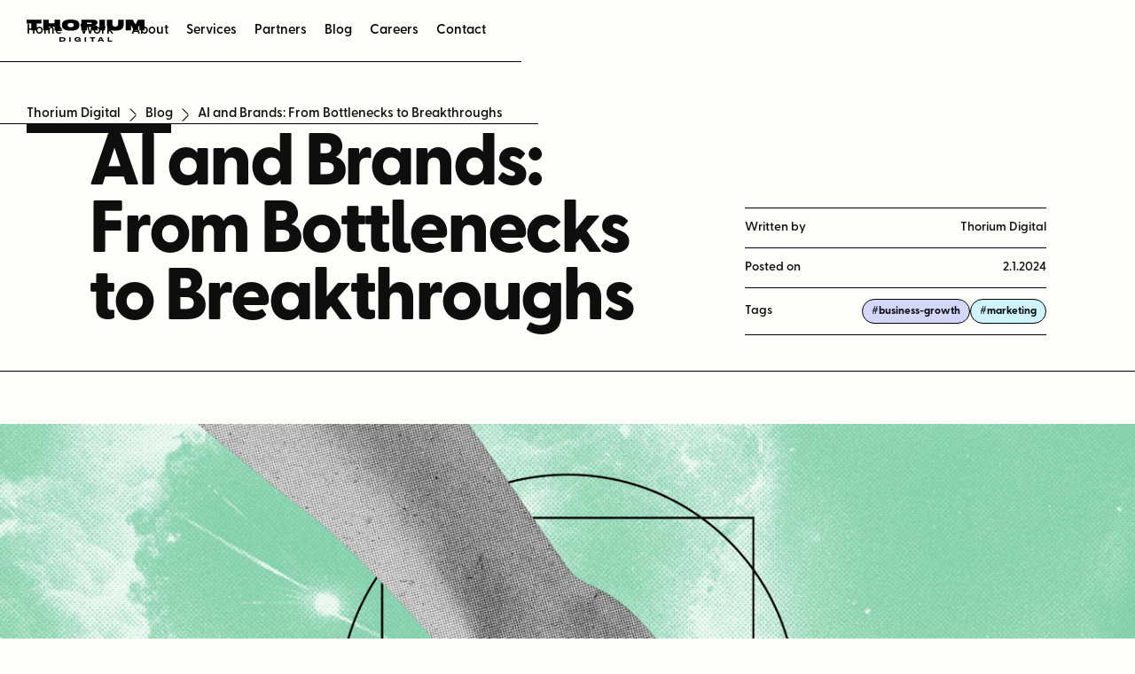

--- FILE ---
content_type: text/html; charset=utf-8
request_url: https://www.thoriumdigital.com/blog/ai-and-brands-from-bottlenecks-to-breakthroughs
body_size: 8022
content:
<!DOCTYPE html><!-- Last Published: Sat Nov 22 2025 06:31:22 GMT+0000 (Coordinated Universal Time) --><html data-wf-domain="www.thoriumdigital.com" data-wf-page="647e24ec42ee9189a7985aee" data-wf-site="647a45437e6a6f3b2da8fc35" lang="en" data-wf-collection="647e24ec42ee9189a7985ab6" data-wf-item-slug="ai-and-brands-from-bottlenecks-to-breakthroughs"><head><meta charset="utf-8"/><title>AI and Brands: From Bottlenecks to Breakthroughs | Thorium Digital Blog</title><meta content="We&#x27;re living in an age where &quot;AI&quot; isn&#x27;t just a buzzword flung around by tech geeks in basements; it&#x27;s transforming how businesses operate, right from colossal corporates to the nifty neighborhood eCommerce stores. If you&#x27;re picturing Terminator-esque robots taking over jobs, take a deep breath, relax, and let’s chat." name="description"/><meta content="AI and Brands: From Bottlenecks to Breakthroughs | Thorium Digital Blog" property="og:title"/><meta content="We&#x27;re living in an age where &quot;AI&quot; isn&#x27;t just a buzzword flung around by tech geeks in basements; it&#x27;s transforming how businesses operate, right from colossal corporates to the nifty neighborhood eCommerce stores. If you&#x27;re picturing Terminator-esque robots taking over jobs, take a deep breath, relax, and let’s chat." property="og:description"/><meta content="https://cdn.prod.website-files.com/647a45437e6a6f3b2da8fc5d/647c753f159f326b030b785f_blog-image-b.jpg" property="og:image"/><meta content="AI and Brands: From Bottlenecks to Breakthroughs | Thorium Digital Blog" property="twitter:title"/><meta content="We&#x27;re living in an age where &quot;AI&quot; isn&#x27;t just a buzzword flung around by tech geeks in basements; it&#x27;s transforming how businesses operate, right from colossal corporates to the nifty neighborhood eCommerce stores. If you&#x27;re picturing Terminator-esque robots taking over jobs, take a deep breath, relax, and let’s chat." property="twitter:description"/><meta content="https://cdn.prod.website-files.com/647a45437e6a6f3b2da8fc5d/647c753f159f326b030b785f_blog-image-b.jpg" property="twitter:image"/><meta property="og:type" content="website"/><meta content="summary_large_image" name="twitter:card"/><meta content="width=device-width, initial-scale=1" name="viewport"/><meta content="e5dDRrNAb_uTIsQ3ULcuCxCdgAXFKhDiaNnTstaEbpE" name="google-site-verification"/><link href="https://cdn.prod.website-files.com/647a45437e6a6f3b2da8fc35/css/thoriumdigital.shared.0037ff615.min.css" rel="stylesheet" type="text/css"/><script src="https://use.typekit.net/wjq3pxw.js" type="text/javascript"></script><script type="text/javascript">try{Typekit.load();}catch(e){}</script><script type="text/javascript">!function(o,c){var n=c.documentElement,t=" w-mod-";n.className+=t+"js",("ontouchstart"in o||o.DocumentTouch&&c instanceof DocumentTouch)&&(n.className+=t+"touch")}(window,document);</script><link href="https://cdn.prod.website-files.com/647a45437e6a6f3b2da8fc35/647b8c1bba866d32c217b6cd_favicon.png" rel="shortcut icon" type="image/x-icon"/><link href="https://cdn.prod.website-files.com/647a45437e6a6f3b2da8fc35/647b8c5cba866d32c217da19_home.png" rel="apple-touch-icon"/><script async="" src="https://www.googletagmanager.com/gtag/js?id=G-ZLNG3X7JGJ"></script><script type="text/javascript">window.dataLayer = window.dataLayer || [];function gtag(){dataLayer.push(arguments);}gtag('set', 'developer_id.dZGVlNj', true);gtag('js', new Date());gtag('config', 'G-ZLNG3X7JGJ');</script><!-- Termly custom blocking map -->
<script data-termly-config>
  window.TERMLY_CUSTOM_BLOCKING_MAP = {
    "hotjar.com": "analytics",
    "business.safety.google": "analytics",
    "cloudflare.com": "essential",
    "djangoproject.com": "essential",
    "termly.io": "essential"
  }
</script>

<script
  type="text/javascript"
  src="https://app.termly.io/resource-blocker/7d415fb7-20c1-4524-a587-e8f23fe0621d?autoBlock=off"
></script>


<!-- domain verify: ne4INycWHffohtB7zNaa4x/vT9kpruPR9YaAwfaD//plWXIoIWlCwEGFm5vv916+ --> 
<script type="application/ld+json">
{
  "@context": "https://schema.org",
  "@type": "Corporation",
  "name": "Thorium Digital, LLC",
  "url": "https://www.thoriumdigital.com",
  "logo": "https://assets.website-files.com/5bc238e5ca643a613a2e17d6/5bc2395e5b2ebf6bfc51fd22_logo.svg"
}
</script>

<script type="application/ld+json">
{
  "@context": "https://schema.org",
  "@type": "ProfessionalService",
  "name": "Thorium Digital, LLC",
  "image": "https://assets.website-files.com/5bc238e5ca643a613a2e17d6/5bc2395e5b2ebf6bfc51fd22_logo.svg",
  "@id": "",
  "url": "https://www.thoriumdigital.com",
  "telephone": "",
  "address": {
    "@type": "PostalAddress",
    "streetAddress": "754 State Route 18, Suite 106",
    "addressLocality": "East Brunswick",
    "addressRegion": "NJ",
    "postalCode": "08816",
    "addressCountry": "US"
  },
  "geo": {
    "@type": "GeoCoordinates",
    "latitude": 40.42723991696605,
    "longitude": -74.37881670910865
  },
  "openingHoursSpecification": {
    "@type": "OpeningHoursSpecification",
    "dayOfWeek": [
      "Monday",
      "Tuesday",
      "Wednesday",
      "Thursday",
      "Friday"
    ],
    "opens": "08:00",
    "closes": "18:00"
  } 
}
</script>
<style>
body .transition {display: block}
.w-editor .transition {display: none;}
.no-scroll-transition {overflow: hidden; position: relative;}
</style>
<!-- Hotjar Tracking Code for www.thoriumdigital.com -->
<script>
    (function(h,o,t,j,a,r){
        h.hj=h.hj||function(){(h.hj.q=h.hj.q||[]).push(arguments)};
        h._hjSettings={hjid:589342,hjsv:6};
        a=o.getElementsByTagName('head')[0];
        r=o.createElement('script');r.async=1;
        r.src=t+h._hjSettings.hjid+j+h._hjSettings.hjsv;
        a.appendChild(r);
    })(window,document,'https://static.hotjar.com/c/hotjar-','.js?sv=');
</script></head><body><nav class="nav"><div class="burger-trigger" data-ix="open-menu"><img src="https://cdn.prod.website-files.com/647a45437e6a6f3b2da8fc35/658ef938a72ff292b0068a56_icon%20(1).svg" loading="eager" alt="" class="icon-3"/></div><a href="/" class="nav-brand w-inline-block"><img src="https://cdn.prod.website-files.com/647a45437e6a6f3b2da8fc35/647a45437e6a6f3b2da8fc3a_Logo.svg" loading="eager" alt="Thorium Digital Logo" class="nav-logo"/></a><div class="nav-menu-split"><a href="/" class="nav-menu-item nav-menu-item-first">Home</a><a href="/work" class="nav-menu-item">Work</a><a href="/about" class="nav-menu-item">About</a><a href="/services" class="nav-menu-item">Services</a></div><div class="nav-menu-split"><a href="/partners" class="nav-menu-item">Partners</a><a href="/blog" class="nav-menu-item">Blog</a><a href="/careers" class="nav-menu-item">Careers</a><a href="/contact" class="nav-menu-item">Contact</a></div><div class="menu-large"><a href="/" class="menu-link">Home</a><a href="/about" class="menu-link">About</a><a href="/services" class="menu-link">Services</a><a href="/partners" class="menu-link">Partners</a><a href="/blog" class="menu-link">Blog</a><a href="/contact" class="menu-link">Contact</a></div></nav><div id="luxy" class="canvas"><main class="main main-adjust"><section class="section section-breadcrumb"><div class="gutter gutter-left gutter-left-breadcrumb-zero-padding"><div class="gutter-vertical-line"></div><div class="gutter-bottom-line gutter-bottom-line-zero-padding"></div></div><div class="content content-breadcrumb"><div class="breadcrumb-row"><a href="/" class="breadcrumb-link">Thorium Digital</a><img src="https://cdn.prod.website-files.com/647a45437e6a6f3b2da8fc35/647b2c9d0e6afb25725fd983_arrow-right-black.svg" loading="eager" alt="" class="breadcrumb-icon"/><a href="/blog" class="breadcrumb-link">Blog</a><img src="https://cdn.prod.website-files.com/647a45437e6a6f3b2da8fc35/647b2c9d0e6afb25725fd983_arrow-right-black.svg" loading="eager" alt="" class="breadcrumb-icon"/><a href="/blog/ai-and-brands-from-bottlenecks-to-breakthroughs" aria-current="page" class="breadcrumb-link w--current">AI and Brands: From Bottlenecks to Breakthroughs</a></div><a href="/contact" class="breadcumb-button w-inline-block" data-ix="button-hover"><div>Next: Contact</div><img src="https://cdn.prod.website-files.com/647a45437e6a6f3b2da8fc35/658f4391b26b11084f467738_arrow-right.svg" loading="eager" alt="" class="cta-arrow"/></a><div class="gutter-bottom gutter-bottom-zero-padding"></div></div><div class="gutter gutter-right gutter-right-breadcrumb-zero-padding"><div class="gutter-vertical-line"></div><div class="gutter-bottom-line gutter-bottom-line-right gutter-bottom-line-zero-padding"></div></div></section><section class="section"><div class="gutter gutter-left gutter-left-breadcrumb-zero-padding"><div class="gutter-vertical-line"></div><div class="gutter-bottom-line gutter-bottom-line-zero-padding"></div></div><div class="content content-blog-meta"><div class="container"><div class="columns columns-align-bottom w-row"><div class="column w-col w-col-8"><h1 class="blog-inside-heading">AI and Brands: From Bottlenecks to Breakthroughs</h1></div><div class="column w-col w-col-4"><div class="blog-meta-details"><div class="blog-meta-detail-row"><div class="blog-meta-text">Written by</div><div class="blog-meta-text">Thorium Digital</div></div><div class="blog-meta-detail-row"><div class="blog-meta-text">Posted on</div><div class="blog-meta-text">2.1.2024</div></div><div class="blog-meta-detail-row"><div class="blog-meta-text">Tags</div><div class="blog-tags-encloser"><div class="blog-tags-wrapper w-dyn-list"><div role="list" class="blog-tags-collection-list w-dyn-items"><div role="listitem" class="blog-tags-collection-item w-dyn-item"><a style="background-color:#d4d7fc" href="#" class="blog-tag blog-tag-small">#business-growth</a></div><div role="listitem" class="blog-tags-collection-item w-dyn-item"><a style="background-color:hsla(192.24489795918365, 100.00%, 90.39%, 1.00)" href="#" class="blog-tag blog-tag-small">#marketing</a></div></div></div></div></div></div></div></div></div><div class="gutter-bottom gutter-bottom-zero-padding"></div></div><div class="gutter gutter-right gutter-right-breadcrumb-zero-padding"><div class="gutter-vertical-line"></div><div class="gutter-bottom-line gutter-bottom-line-right gutter-bottom-line-zero-padding"></div></div></section><section class="section"><div class="gutter gutter-left gutter-left-breadcrumb-adjust-first"><div class="gutter-vertical-line"></div><div class="gutter-bottom-line"></div></div><div class="content content-blog-image"><img src="https://cdn.prod.website-files.com/647a45437e6a6f3b2da8fc5d/647c753f159f326b030b785f_blog-image-b.jpg" loading="eager" alt="AI and Brands: From Bottlenecks to Breakthroughs" class="blog-inside-image"/><div class="gutter-bottom"></div></div><div class="gutter gutter-right gutter-right-breadcrumb-adjust-first"><div class="gutter-vertical-line"></div><div class="gutter-bottom-line gutter-bottom-line-right"></div></div></section><section class="section"><div class="gutter gutter-left"><div class="gutter-vertical-line"></div><div class="gutter-bottom-line"></div></div><div class="content content-article"><div class="columns columns-align-top w-row"><div class="column w-col w-col-9"><article class="blog-article"><div class="rich-text w-richtext"><p>We&#x27;re living in an age where &quot;AI&quot; isn&#x27;t just a buzzword flung around by tech geeks in basements; it&#x27;s transforming how businesses operate, right from colossal corporates to the nifty neighborhood eCommerce stores. If you&#x27;re picturing Terminator-esque robots taking over jobs, take a deep breath, relax, and let’s chat.</p><p>Breaking Free from BottlenecksRunning a business, especially in the digital sphere, is a lot like spinning plates. You’ve got inventory, customer queries, social media, and oh, let&#x27;s not forget – the occasional coffee spill. What if there was a way to offload some of those plates to a trusty sidekick?</p><p>Enter AI! For instance:</p><ul role="list"><li>Digital Brands: Ever heard of chatbots? They can handle initial customer queries, leading to quicker response times. No more drowning in messages while trying to design your next campaign.</li><li>E-Commerce Stores: AI can predict stock needs based on historical data, optimize pricing in real-time, or personalize the shopping experience for each visitor.</li><li>Consumer Brands: AI analyzes customer reviews, providing actionable insights to refine products. That&#x27;s like having a consultant on board, minus the hefty fees.</li><li>Social Media Managers: Automated posting, audience analysis, and trend predictions? AI&#x27;s got your back!</li></ul><p>Boosting That Bottom LineMoney talks, right? By automating repetitive tasks, not only do you save time (which is money), but you also reduce human error. AI doesn&#x27;t get tired, doesn&#x27;t need coffee breaks, and certainly doesn&#x27;t call in sick. It’s your always-on, ever-loyal, digital genie. And guess what? When brands can focus on genuine customer interactions, loyalty skyrockets, which is, yep, you guessed it: <em>good for the bottom line.</em></p><p>AI Safeguards: Smart and SafeLike any tool, AI is only as good (or bad) as its user. With great power comes great responsibility:</p><ul role="list"><li>Always prioritize data privacy.</li><li>Train AI models with diverse data to avoid bias.</li><li>Regularly update and audit your AI tools.</li></ul><p>AI: Not a Sci-fi Monster, But a Magical MuseStill spooked about AI? Let’s debunk that.</p><ol role="list"><li>AI Creates Jobs: While it takes over repetitive tasks, it paves the way for roles that require creativity and human touch.</li><li>Innovation Galore: From deepfakes that resurrect iconic personalities for interviews, to AI composing music, the horizon is vibrant.</li><li>Real-World Magic: Google&#x27;s DeepMind AI can predict protein folding, a mystery that puzzled scientists for decades! This could revolutionize disease understanding.</li></ol><p>In a nutshell, AI isn’t about replacing humans. It&#x27;s about augmenting our capabilities. As brands, the opportunity isn’t just to hop onto a trend, but to leverage AI for genuine innovation and deepened customer relationships.</p><p>Let’s embrace the exciting age of AI, not with trepidation, but with the enthusiasm of pioneers on a thrilling new frontier. Cheers to smart(er) businesses.</p><p>Happy Innovating.</p><p>‍</p></div></article></div><div class="column column-sticky w-col w-col-3"><h2 class="blog-related-heading">Keep reading.</h2><div class="blog-related-collection-list-wrapper w-dyn-list"><div role="list" class="blog-related-collection-list w-dyn-items"><div role="listitem" class="blog-related-item w-dyn-item"><a href="/blog/stand-out-everywhere-building-a-consistent-brand-identity-across-social-media" class="blog-related-item-link w-inline-block"><div class="blog-related-image-wrapper"><img src="https://cdn.prod.website-files.com/647a45437e6a6f3b2da8fc5d/67cb01a0b8e11a8878b1bf87_Stand-Out-Everywhere-Building-a-Consistent-Brand-Identity-Across-Social%20Media.jpg" loading="eager" alt="Stand Out Everywhere: Building a Consistent Brand Identity Across Social Media" sizes="(max-width: 767px) 96vw, (max-width: 1279px) 23vw, (max-width: 1439px) 24vw, 25vw" srcset="https://cdn.prod.website-files.com/647a45437e6a6f3b2da8fc5d/67cb01a0b8e11a8878b1bf87_Stand-Out-Everywhere-Building-a-Consistent-Brand-Identity-Across-Social%20Media-p-500.jpg 500w, https://cdn.prod.website-files.com/647a45437e6a6f3b2da8fc5d/67cb01a0b8e11a8878b1bf87_Stand-Out-Everywhere-Building-a-Consistent-Brand-Identity-Across-Social%20Media-p-800.jpg 800w, https://cdn.prod.website-files.com/647a45437e6a6f3b2da8fc5d/67cb01a0b8e11a8878b1bf87_Stand-Out-Everywhere-Building-a-Consistent-Brand-Identity-Across-Social%20Media.jpg 936w" class="blog-related-image"/></div><div class="blog-related-date">3.7.2025</div><h4>Stand Out Everywhere: Building a Consistent Brand Identity Across Social Media</h4></a></div><div role="listitem" class="blog-related-item w-dyn-item"><a href="/blog/beauty-in-simplcity-the-power-of-good-design" class="blog-related-item-link w-inline-block"><div class="blog-related-image-wrapper"><img src="https://cdn.prod.website-files.com/647a45437e6a6f3b2da8fc5d/647b5b25159f326b036fe860_blog-image-d.jpg" loading="eager" alt="Beauty in Simplicity: The Power of Good Design" sizes="(max-width: 767px) 96vw, (max-width: 1279px) 23vw, (max-width: 1439px) 24vw, 25vw" srcset="https://cdn.prod.website-files.com/647a45437e6a6f3b2da8fc5d/647b5b25159f326b036fe860_blog-image-d-p-500.jpg 500w, https://cdn.prod.website-files.com/647a45437e6a6f3b2da8fc5d/647b5b25159f326b036fe860_blog-image-d-p-800.jpg 800w, https://cdn.prod.website-files.com/647a45437e6a6f3b2da8fc5d/647b5b25159f326b036fe860_blog-image-d-p-1080.jpg 1080w, https://cdn.prod.website-files.com/647a45437e6a6f3b2da8fc5d/647b5b25159f326b036fe860_blog-image-d.jpg 1500w" class="blog-related-image"/></div><div class="blog-related-date">11.1.2023</div><h4>Beauty in Simplicity: The Power of Good Design</h4></a></div></div></div></div></div><div class="container"></div><div class="gutter-bottom"></div></div><div class="gutter gutter-right gutter-right-zero-padding"><div class="gutter-vertical-line"></div><div class="gutter-bottom-line gutter-bottom-line-right"></div></div></section><section class="section"><div class="gutter gutter-left gutter-left-breadcrumb-zero-padding"><div class="gutter-vertical-line"></div><div class="gutter-bottom-line"></div></div><div class="content content-blog-image"></div><div class="gutter gutter-right gutter-right-zero-padding"><div class="gutter-vertical-line"></div><div class="gutter-bottom-line gutter-bottom-line-right"></div></div></section></main><footer class="footer"><footer class="footer-top"><div class="gutter gutter-left"><div class="gutter-vertical-line"></div><div class="gutter-bottom-line"></div></div><div class="content content-footer"><div class="container"><div class="columns w-row"><div class="column w-col w-col-7"><div class="footer-robot-cta"><div class="footer-robot-wrapper"><img src="https://cdn.prod.website-files.com/647a45437e6a6f3b2da8fc35/647a45437e6a6f3b2da8fc4e_robot.png" loading="eager" alt="" class="footer-robot"/></div><div class="footer-robot-content"><p class="footer-robot-cta-text">We collaborate with ambitious and forward-thinking brands.</p><div class="button-wrapper button-wrapper-mobile"><a href="/contact" class="button w-inline-block" data-ix="button-hover"><div>Let&#x27;s connect</div><img src="https://cdn.prod.website-files.com/647a45437e6a6f3b2da8fc35/658f4391b26b11084f467738_arrow-right.svg" loading="eager" alt="" class="cta-arrow"/></a></div></div></div><div class="newsletter-form-wrapper w-form"><form id="wf-form-Newsletter-Form" name="wf-form-Newsletter-Form" data-name="Newsletter Form" method="get" class="newsletter-form" data-wf-page-id="647e24ec42ee9189a7985aee" data-wf-element-id="2f14d4a3-83f6-5819-03e5-78d7b3945046" data-turnstile-sitekey="0x4AAAAAAAQTptj2So4dx43e"><input class="newsletter-input w-input" maxlength="256" name="newsletter-email" data-name="newsletter-email" placeholder="Email address" type="email" id="newsletter-email-2" required=""/><input type="submit" data-wait="Please wait..." class="newsletter-submit-button w-button" value="Submit"/></form><div class="w-form-done"><div>Thank you! Your submission has been received!</div></div><div class="w-form-fail"><div>Oops! Something went wrong while submitting the form.</div></div></div></div><div class="column column-zero-left-padding w-col w-col-5"><div class="columns columns-horizontal-stack-mobile w-row"><div class="column column-zero-padding w-col w-col-6 w-col-small-6 w-col-tiny-tiny-stack"><h4>Menu</h4><a href="/work" class="footer-link">Work</a><a href="/about" class="footer-link">About</a><a href="/services" class="footer-link">Services</a><a href="/partners" class="footer-link">Partners</a><a href="/blog" class="footer-link">Blog</a><a href="/contact" class="footer-link">Contact</a><a href="/careers" class="footer-link">Careers</a></div><div class="column column-zero-padding w-col w-col-6 w-col-small-6 w-col-tiny-tiny-stack"><h4>Offices</h4><a href="mailto:info@thoriumdigital.com?subject=Contacting%20USA%20Thorium%20Digital" class="footer-link">New Jersey, USA</a><a href="mailto:info@thoriumdigital.com?subject=Contacting%20UK%20Thorium%20Digital" class="footer-link">London, UK</a><a href="mailto:info@thoriumdigital.com?subject=Contacting%20India%20Thorium%20Digital" class="footer-link">Chandigarh, India</a></div></div></div></div><div class="footer-bottom"><p class="footer-copyright">© Thorium Digital, LLC 2025. </p><p class="footer-legal"><a href="https://app.termly.io/document/privacy-policy/248871dc-e290-480b-ae39-3cb61c45ce3f" title="Open new tab to Privacy Policy" target="_blank">Privacy Policy</a>  |  <a href="https://app.termly.io/document/terms-of-service/a9dd1250-531d-465c-9ef7-4cb4df0094a0" title="Open new tab to Terms of Service" target="_blank">Terms of Service</a><a href="#"></a></p></div></div><div class="gutter-bottom"></div></div><div class="gutter gutter-right"><div class="gutter-vertical-line"></div><div class="gutter-bottom-line gutter-bottom-line-right"></div></div></footer><div class="footer-mega-logo-wrapper"><div class="mega-logo-negative-rag"><img src="https://cdn.prod.website-files.com/647a45437e6a6f3b2da8fc35/647a45437e6a6f3b2da8fc50_Logo.svg" loading="eager" alt="Thorium Digital Logo" class="footer-mega-logo"/></div></div><div class="custom-code w-embed"><style>

body {
	-webkit-font-smoothing: antialiased;
	-moz-osx-font-smoothing: grayscale;
	text-rendering: optimizeLegibility;
}

h1,
h2,
h3,
h4,
h5,
h6,
blockquote {
	font-feature-settings: 'ss03' on, 'liga' off, 'calt' off;
}

a {
	color: inherit;
}

.input,
.select {
	background-position: calc(100% - 15px)
}

p:last-child,
h1:last-child,
h2:last-child,
h3:last-child,
h4:last-child,
h5:last-child,
li:last-child,
ol:last-child,
ul:last-child {
	margin-bottom: 0px;
}

.blog-item:last-child {
	border: none;
	margin-bottom: 0px;
	padding-bottom: 0px;
}

input,
select {
	-webkit-appearance: none;
	appearance: none;
}

.button {
	display: inline-flex;
}

@media (min-width: 768px) {

.partner-item.w-dyn-item:nth-child(odd) .partner-image-wrapper {
  border-right: 1px solid black;
}

.partner-item.w-dyn-item:nth-child(even) .partner-image-wrapper {
  order: 1;
  border-left: 1px solid black;
}

}

.small-services-rendered-item:last-child .small-service-rendered {
	border: none; margin-right: 0px; padding: 0px
}

.blog-featured-meta-content:hover h2 {
	text-decoration: underline;
}

.swiper-slide.w-dyn-item.swiper-slide-duplicate.swiper-slide-visible {
		opacity: 1 !important;
    transform: none !important;
}



@media (min-width: 480px) {

.masthead-structure-top.button {display: none;}
}

</style></div></footer></div><script src="https://d3e54v103j8qbb.cloudfront.net/js/jquery-3.5.1.min.dc5e7f18c8.js?site=647a45437e6a6f3b2da8fc35" type="text/javascript" integrity="sha256-9/aliU8dGd2tb6OSsuzixeV4y/faTqgFtohetphbbj0=" crossorigin="anonymous"></script><script src="https://cdn.prod.website-files.com/647a45437e6a6f3b2da8fc35/js/thoriumdigital.schunk.e0c428ff9737f919.js" type="text/javascript"></script><script src="https://cdn.prod.website-files.com/647a45437e6a6f3b2da8fc35/js/thoriumdigital.0e7331ba.3fda3e8330c16d3c.js" type="text/javascript"></script><script>
let transitionTrigger = $(".transition-trigger");
let introDurationMS = 0;
let exitDurationMS = 1200;
let excludedClass = "no-transition";
  
// On Page Load
if (transitionTrigger.length > 0) {
	transitionTrigger.click();
	$("body").addClass("no-scroll-transition");
	setTimeout(() => {$("body").removeClass("no-scroll-transition");}, introDurationMS);
}
// On Link Click
$("a").on("click", function (e) {
  if ($(this).prop("hostname") == window.location.host && $(this).attr("href").indexOf("#") === -1 &&
      !$(this).hasClass(excludedClass) && $(this).attr("target") !== "_blank" && transitionTrigger.length > 0) {
    e.preventDefault();
		$("body").addClass("no-scroll-transition");
    let transitionURL = $(this).attr("href");
    transitionTrigger.click();
    setTimeout(function () {window.location = transitionURL;}, exitDurationMS);
  }
});
// On Back Button Tap
window.onpageshow = function(event) {if (event.persisted) {window.location.reload()}};
// Hide Transition on Window Width Resize
setTimeout(() => {$(window).on("resize", function () {
setTimeout(() => {$(".transition").css("display", "none");}, 50);});
}, introDurationMS);
</script>

<script src="https://min30327.github.io/luxy.js/dist/js/luxy.min.js"></script>

<script charset="utf-8">  
 var isMobile = /iPhone|iPad|Android/i.test(navigator.userAgent);
 if (!isMobile) {
      luxy.init({
        wrapper: '#luxy',
        wrapperSpeed: 0.055       
    });
 }
 </script><script src="https://hubspotonwebflow.com/assets/js/form-124.js" type="text/javascript" integrity="sha384-bjyNIOqAKScdeQ3THsDZLGagNN56B4X2Auu9YZIGu+tA/PlggMk4jbWruG/P6zYj" crossorigin="anonymous"></script></body></html>

--- FILE ---
content_type: text/css
request_url: https://cdn.prod.website-files.com/647a45437e6a6f3b2da8fc35/css/thoriumdigital.shared.0037ff615.min.css
body_size: 19630
content:
html{-webkit-text-size-adjust:100%;-ms-text-size-adjust:100%;font-family:sans-serif}body{margin:0}article,aside,details,figcaption,figure,footer,header,hgroup,main,menu,nav,section,summary{display:block}audio,canvas,progress,video{vertical-align:baseline;display:inline-block}audio:not([controls]){height:0;display:none}[hidden],template{display:none}a{background-color:#0000}a:active,a:hover{outline:0}abbr[title]{border-bottom:1px dotted}b,strong{font-weight:700}dfn{font-style:italic}h1{margin:.67em 0;font-size:2em}mark{color:#000;background:#ff0}small{font-size:80%}sub,sup{vertical-align:baseline;font-size:75%;line-height:0;position:relative}sup{top:-.5em}sub{bottom:-.25em}img{border:0}svg:not(:root){overflow:hidden}hr{box-sizing:content-box;height:0}pre{overflow:auto}code,kbd,pre,samp{font-family:monospace;font-size:1em}button,input,optgroup,select,textarea{color:inherit;font:inherit;margin:0}button{overflow:visible}button,select{text-transform:none}button,html input[type=button],input[type=reset]{-webkit-appearance:button;cursor:pointer}button[disabled],html input[disabled]{cursor:default}button::-moz-focus-inner,input::-moz-focus-inner{border:0;padding:0}input{line-height:normal}input[type=checkbox],input[type=radio]{box-sizing:border-box;padding:0}input[type=number]::-webkit-inner-spin-button,input[type=number]::-webkit-outer-spin-button{height:auto}input[type=search]{-webkit-appearance:none}input[type=search]::-webkit-search-cancel-button,input[type=search]::-webkit-search-decoration{-webkit-appearance:none}legend{border:0;padding:0}textarea{overflow:auto}optgroup{font-weight:700}table{border-collapse:collapse;border-spacing:0}td,th{padding:0}@font-face{font-family:webflow-icons;src:url([data-uri])format("truetype");font-weight:400;font-style:normal}[class^=w-icon-],[class*=\ w-icon-]{speak:none;font-variant:normal;text-transform:none;-webkit-font-smoothing:antialiased;-moz-osx-font-smoothing:grayscale;font-style:normal;font-weight:400;line-height:1;font-family:webflow-icons!important}.w-icon-slider-right:before{content:""}.w-icon-slider-left:before{content:""}.w-icon-nav-menu:before{content:""}.w-icon-arrow-down:before,.w-icon-dropdown-toggle:before{content:""}.w-icon-file-upload-remove:before{content:""}.w-icon-file-upload-icon:before{content:""}*{box-sizing:border-box}html{height:100%}body{color:#333;background-color:#fff;min-height:100%;margin:0;font-family:Arial,sans-serif;font-size:14px;line-height:20px}img{vertical-align:middle;max-width:100%;display:inline-block}html.w-mod-touch *{background-attachment:scroll!important}.w-block{display:block}.w-inline-block{max-width:100%;display:inline-block}.w-clearfix:before,.w-clearfix:after{content:" ";grid-area:1/1/2/2;display:table}.w-clearfix:after{clear:both}.w-hidden{display:none}.w-button{color:#fff;line-height:inherit;cursor:pointer;background-color:#3898ec;border:0;border-radius:0;padding:9px 15px;text-decoration:none;display:inline-block}input.w-button{-webkit-appearance:button}html[data-w-dynpage] [data-w-cloak]{color:#0000!important}.w-code-block{margin:unset}pre.w-code-block code{all:inherit}.w-optimization{display:contents}.w-webflow-badge,.w-webflow-badge>img{box-sizing:unset;width:unset;height:unset;max-height:unset;max-width:unset;min-height:unset;min-width:unset;margin:unset;padding:unset;float:unset;clear:unset;border:unset;border-radius:unset;background:unset;background-image:unset;background-position:unset;background-size:unset;background-repeat:unset;background-origin:unset;background-clip:unset;background-attachment:unset;background-color:unset;box-shadow:unset;transform:unset;direction:unset;font-family:unset;font-weight:unset;color:unset;font-size:unset;line-height:unset;font-style:unset;font-variant:unset;text-align:unset;letter-spacing:unset;-webkit-text-decoration:unset;text-decoration:unset;text-indent:unset;text-transform:unset;list-style-type:unset;text-shadow:unset;vertical-align:unset;cursor:unset;white-space:unset;word-break:unset;word-spacing:unset;word-wrap:unset;transition:unset}.w-webflow-badge{white-space:nowrap;cursor:pointer;box-shadow:0 0 0 1px #0000001a,0 1px 3px #0000001a;visibility:visible!important;opacity:1!important;z-index:2147483647!important;color:#aaadb0!important;overflow:unset!important;background-color:#fff!important;border-radius:3px!important;width:auto!important;height:auto!important;margin:0!important;padding:6px!important;font-size:12px!important;line-height:14px!important;text-decoration:none!important;display:inline-block!important;position:fixed!important;inset:auto 12px 12px auto!important;transform:none!important}.w-webflow-badge>img{position:unset;visibility:unset!important;opacity:1!important;vertical-align:middle!important;display:inline-block!important}h1,h2,h3,h4,h5,h6{margin-bottom:10px;font-weight:700}h1{margin-top:20px;font-size:38px;line-height:44px}h2{margin-top:20px;font-size:32px;line-height:36px}h3{margin-top:20px;font-size:24px;line-height:30px}h4{margin-top:10px;font-size:18px;line-height:24px}h5{margin-top:10px;font-size:14px;line-height:20px}h6{margin-top:10px;font-size:12px;line-height:18px}p{margin-top:0;margin-bottom:10px}blockquote{border-left:5px solid #e2e2e2;margin:0 0 10px;padding:10px 20px;font-size:18px;line-height:22px}figure{margin:0 0 10px}figcaption{text-align:center;margin-top:5px}ul,ol{margin-top:0;margin-bottom:10px;padding-left:40px}.w-list-unstyled{padding-left:0;list-style:none}.w-embed:before,.w-embed:after{content:" ";grid-area:1/1/2/2;display:table}.w-embed:after{clear:both}.w-video{width:100%;padding:0;position:relative}.w-video iframe,.w-video object,.w-video embed{border:none;width:100%;height:100%;position:absolute;top:0;left:0}fieldset{border:0;margin:0;padding:0}button,[type=button],[type=reset]{cursor:pointer;-webkit-appearance:button;border:0}.w-form{margin:0 0 15px}.w-form-done{text-align:center;background-color:#ddd;padding:20px;display:none}.w-form-fail{background-color:#ffdede;margin-top:10px;padding:10px;display:none}label{margin-bottom:5px;font-weight:700;display:block}.w-input,.w-select{color:#333;vertical-align:middle;background-color:#fff;border:1px solid #ccc;width:100%;height:38px;margin-bottom:10px;padding:8px 12px;font-size:14px;line-height:1.42857;display:block}.w-input::placeholder,.w-select::placeholder{color:#999}.w-input:focus,.w-select:focus{border-color:#3898ec;outline:0}.w-input[disabled],.w-select[disabled],.w-input[readonly],.w-select[readonly],fieldset[disabled] .w-input,fieldset[disabled] .w-select{cursor:not-allowed}.w-input[disabled]:not(.w-input-disabled),.w-select[disabled]:not(.w-input-disabled),.w-input[readonly],.w-select[readonly],fieldset[disabled]:not(.w-input-disabled) .w-input,fieldset[disabled]:not(.w-input-disabled) .w-select{background-color:#eee}textarea.w-input,textarea.w-select{height:auto}.w-select{background-color:#f3f3f3}.w-select[multiple]{height:auto}.w-form-label{cursor:pointer;margin-bottom:0;font-weight:400;display:inline-block}.w-radio{margin-bottom:5px;padding-left:20px;display:block}.w-radio:before,.w-radio:after{content:" ";grid-area:1/1/2/2;display:table}.w-radio:after{clear:both}.w-radio-input{float:left;margin:3px 0 0 -20px;line-height:normal}.w-file-upload{margin-bottom:10px;display:block}.w-file-upload-input{opacity:0;z-index:-100;width:.1px;height:.1px;position:absolute;overflow:hidden}.w-file-upload-default,.w-file-upload-uploading,.w-file-upload-success{color:#333;display:inline-block}.w-file-upload-error{margin-top:10px;display:block}.w-file-upload-default.w-hidden,.w-file-upload-uploading.w-hidden,.w-file-upload-error.w-hidden,.w-file-upload-success.w-hidden{display:none}.w-file-upload-uploading-btn{cursor:pointer;background-color:#fafafa;border:1px solid #ccc;margin:0;padding:8px 12px;font-size:14px;font-weight:400;display:flex}.w-file-upload-file{background-color:#fafafa;border:1px solid #ccc;flex-grow:1;justify-content:space-between;margin:0;padding:8px 9px 8px 11px;display:flex}.w-file-upload-file-name{font-size:14px;font-weight:400;display:block}.w-file-remove-link{cursor:pointer;width:auto;height:auto;margin-top:3px;margin-left:10px;padding:3px;display:block}.w-icon-file-upload-remove{margin:auto;font-size:10px}.w-file-upload-error-msg{color:#ea384c;padding:2px 0;display:inline-block}.w-file-upload-info{padding:0 12px;line-height:38px;display:inline-block}.w-file-upload-label{cursor:pointer;background-color:#fafafa;border:1px solid #ccc;margin:0;padding:8px 12px;font-size:14px;font-weight:400;display:inline-block}.w-icon-file-upload-icon,.w-icon-file-upload-uploading{width:20px;margin-right:8px;display:inline-block}.w-icon-file-upload-uploading{height:20px}.w-container{max-width:940px;margin-left:auto;margin-right:auto}.w-container:before,.w-container:after{content:" ";grid-area:1/1/2/2;display:table}.w-container:after{clear:both}.w-container .w-row{margin-left:-10px;margin-right:-10px}.w-row:before,.w-row:after{content:" ";grid-area:1/1/2/2;display:table}.w-row:after{clear:both}.w-row .w-row{margin-left:0;margin-right:0}.w-col{float:left;width:100%;min-height:1px;padding-left:10px;padding-right:10px;position:relative}.w-col .w-col{padding-left:0;padding-right:0}.w-col-1{width:8.33333%}.w-col-2{width:16.6667%}.w-col-3{width:25%}.w-col-4{width:33.3333%}.w-col-5{width:41.6667%}.w-col-6{width:50%}.w-col-7{width:58.3333%}.w-col-8{width:66.6667%}.w-col-9{width:75%}.w-col-10{width:83.3333%}.w-col-11{width:91.6667%}.w-col-12{width:100%}.w-hidden-main{display:none!important}@media screen and (max-width:991px){.w-container{max-width:728px}.w-hidden-main{display:inherit!important}.w-hidden-medium{display:none!important}.w-col-medium-1{width:8.33333%}.w-col-medium-2{width:16.6667%}.w-col-medium-3{width:25%}.w-col-medium-4{width:33.3333%}.w-col-medium-5{width:41.6667%}.w-col-medium-6{width:50%}.w-col-medium-7{width:58.3333%}.w-col-medium-8{width:66.6667%}.w-col-medium-9{width:75%}.w-col-medium-10{width:83.3333%}.w-col-medium-11{width:91.6667%}.w-col-medium-12{width:100%}.w-col-stack{width:100%;left:auto;right:auto}}@media screen and (max-width:767px){.w-hidden-main,.w-hidden-medium{display:inherit!important}.w-hidden-small{display:none!important}.w-row,.w-container .w-row{margin-left:0;margin-right:0}.w-col{width:100%;left:auto;right:auto}.w-col-small-1{width:8.33333%}.w-col-small-2{width:16.6667%}.w-col-small-3{width:25%}.w-col-small-4{width:33.3333%}.w-col-small-5{width:41.6667%}.w-col-small-6{width:50%}.w-col-small-7{width:58.3333%}.w-col-small-8{width:66.6667%}.w-col-small-9{width:75%}.w-col-small-10{width:83.3333%}.w-col-small-11{width:91.6667%}.w-col-small-12{width:100%}}@media screen and (max-width:479px){.w-container{max-width:none}.w-hidden-main,.w-hidden-medium,.w-hidden-small{display:inherit!important}.w-hidden-tiny{display:none!important}.w-col{width:100%}.w-col-tiny-1{width:8.33333%}.w-col-tiny-2{width:16.6667%}.w-col-tiny-3{width:25%}.w-col-tiny-4{width:33.3333%}.w-col-tiny-5{width:41.6667%}.w-col-tiny-6{width:50%}.w-col-tiny-7{width:58.3333%}.w-col-tiny-8{width:66.6667%}.w-col-tiny-9{width:75%}.w-col-tiny-10{width:83.3333%}.w-col-tiny-11{width:91.6667%}.w-col-tiny-12{width:100%}}.w-widget{position:relative}.w-widget-map{width:100%;height:400px}.w-widget-map label{width:auto;display:inline}.w-widget-map img{max-width:inherit}.w-widget-map .gm-style-iw{text-align:center}.w-widget-map .gm-style-iw>button{display:none!important}.w-widget-twitter{overflow:hidden}.w-widget-twitter-count-shim{vertical-align:top;text-align:center;background:#fff;border:1px solid #758696;border-radius:3px;width:28px;height:20px;display:inline-block;position:relative}.w-widget-twitter-count-shim *{pointer-events:none;-webkit-user-select:none;user-select:none}.w-widget-twitter-count-shim .w-widget-twitter-count-inner{text-align:center;color:#999;font-family:serif;font-size:15px;line-height:12px;position:relative}.w-widget-twitter-count-shim .w-widget-twitter-count-clear{display:block;position:relative}.w-widget-twitter-count-shim.w--large{width:36px;height:28px}.w-widget-twitter-count-shim.w--large .w-widget-twitter-count-inner{font-size:18px;line-height:18px}.w-widget-twitter-count-shim:not(.w--vertical){margin-left:5px;margin-right:8px}.w-widget-twitter-count-shim:not(.w--vertical).w--large{margin-left:6px}.w-widget-twitter-count-shim:not(.w--vertical):before,.w-widget-twitter-count-shim:not(.w--vertical):after{content:" ";pointer-events:none;border:solid #0000;width:0;height:0;position:absolute;top:50%;left:0}.w-widget-twitter-count-shim:not(.w--vertical):before{border-width:4px;border-color:#75869600 #5d6c7b #75869600 #75869600;margin-top:-4px;margin-left:-9px}.w-widget-twitter-count-shim:not(.w--vertical).w--large:before{border-width:5px;margin-top:-5px;margin-left:-10px}.w-widget-twitter-count-shim:not(.w--vertical):after{border-width:4px;border-color:#fff0 #fff #fff0 #fff0;margin-top:-4px;margin-left:-8px}.w-widget-twitter-count-shim:not(.w--vertical).w--large:after{border-width:5px;margin-top:-5px;margin-left:-9px}.w-widget-twitter-count-shim.w--vertical{width:61px;height:33px;margin-bottom:8px}.w-widget-twitter-count-shim.w--vertical:before,.w-widget-twitter-count-shim.w--vertical:after{content:" ";pointer-events:none;border:solid #0000;width:0;height:0;position:absolute;top:100%;left:50%}.w-widget-twitter-count-shim.w--vertical:before{border-width:5px;border-color:#5d6c7b #75869600 #75869600;margin-left:-5px}.w-widget-twitter-count-shim.w--vertical:after{border-width:4px;border-color:#fff #fff0 #fff0;margin-left:-4px}.w-widget-twitter-count-shim.w--vertical .w-widget-twitter-count-inner{font-size:18px;line-height:22px}.w-widget-twitter-count-shim.w--vertical.w--large{width:76px}.w-background-video{color:#fff;height:500px;position:relative;overflow:hidden}.w-background-video>video{object-fit:cover;z-index:-100;background-position:50%;background-size:cover;width:100%;height:100%;margin:auto;position:absolute;inset:-100%}.w-background-video>video::-webkit-media-controls-start-playback-button{-webkit-appearance:none;display:none!important}.w-background-video--control{background-color:#0000;padding:0;position:absolute;bottom:1em;right:1em}.w-background-video--control>[hidden]{display:none!important}.w-slider{text-align:center;clear:both;-webkit-tap-highlight-color:#0000;tap-highlight-color:#0000;background:#ddd;height:300px;position:relative}.w-slider-mask{z-index:1;white-space:nowrap;height:100%;display:block;position:relative;left:0;right:0;overflow:hidden}.w-slide{vertical-align:top;white-space:normal;text-align:left;width:100%;height:100%;display:inline-block;position:relative}.w-slider-nav{z-index:2;text-align:center;-webkit-tap-highlight-color:#0000;tap-highlight-color:#0000;height:40px;margin:auto;padding-top:10px;position:absolute;inset:auto 0 0}.w-slider-nav.w-round>div{border-radius:100%}.w-slider-nav.w-num>div{font-size:inherit;line-height:inherit;width:auto;height:auto;padding:.2em .5em}.w-slider-nav.w-shadow>div{box-shadow:0 0 3px #3336}.w-slider-nav-invert{color:#fff}.w-slider-nav-invert>div{background-color:#2226}.w-slider-nav-invert>div.w-active{background-color:#222}.w-slider-dot{cursor:pointer;background-color:#fff6;width:1em;height:1em;margin:0 3px .5em;transition:background-color .1s,color .1s;display:inline-block;position:relative}.w-slider-dot.w-active{background-color:#fff}.w-slider-dot:focus{outline:none;box-shadow:0 0 0 2px #fff}.w-slider-dot:focus.w-active{box-shadow:none}.w-slider-arrow-left,.w-slider-arrow-right{cursor:pointer;color:#fff;-webkit-tap-highlight-color:#0000;tap-highlight-color:#0000;-webkit-user-select:none;user-select:none;width:80px;margin:auto;font-size:40px;position:absolute;inset:0;overflow:hidden}.w-slider-arrow-left [class^=w-icon-],.w-slider-arrow-right [class^=w-icon-],.w-slider-arrow-left [class*=\ w-icon-],.w-slider-arrow-right [class*=\ w-icon-]{position:absolute}.w-slider-arrow-left:focus,.w-slider-arrow-right:focus{outline:0}.w-slider-arrow-left{z-index:3;right:auto}.w-slider-arrow-right{z-index:4;left:auto}.w-icon-slider-left,.w-icon-slider-right{width:1em;height:1em;margin:auto;inset:0}.w-slider-aria-label{clip:rect(0 0 0 0);border:0;width:1px;height:1px;margin:-1px;padding:0;position:absolute;overflow:hidden}.w-slider-force-show{display:block!important}.w-dropdown{text-align:left;z-index:900;margin-left:auto;margin-right:auto;display:inline-block;position:relative}.w-dropdown-btn,.w-dropdown-toggle,.w-dropdown-link{vertical-align:top;color:#222;text-align:left;white-space:nowrap;margin-left:auto;margin-right:auto;padding:20px;text-decoration:none;position:relative}.w-dropdown-toggle{-webkit-user-select:none;user-select:none;cursor:pointer;padding-right:40px;display:inline-block}.w-dropdown-toggle:focus{outline:0}.w-icon-dropdown-toggle{width:1em;height:1em;margin:auto 20px auto auto;position:absolute;top:0;bottom:0;right:0}.w-dropdown-list{background:#ddd;min-width:100%;display:none;position:absolute}.w-dropdown-list.w--open{display:block}.w-dropdown-link{color:#222;padding:10px 20px;display:block}.w-dropdown-link.w--current{color:#0082f3}.w-dropdown-link:focus{outline:0}@media screen and (max-width:767px){.w-nav-brand{padding-left:10px}}.w-lightbox-backdrop{cursor:auto;letter-spacing:normal;text-indent:0;text-shadow:none;text-transform:none;visibility:visible;white-space:normal;word-break:normal;word-spacing:normal;word-wrap:normal;color:#fff;text-align:center;z-index:2000;opacity:0;-webkit-user-select:none;-moz-user-select:none;-webkit-tap-highlight-color:transparent;background:#000000e6;outline:0;font-family:Helvetica Neue,Helvetica,Ubuntu,Segoe UI,Verdana,sans-serif;font-size:17px;font-style:normal;font-weight:300;line-height:1.2;list-style:disc;position:fixed;inset:0;-webkit-transform:translate(0)}.w-lightbox-backdrop,.w-lightbox-container{-webkit-overflow-scrolling:touch;height:100%;overflow:auto}.w-lightbox-content{height:100vh;position:relative;overflow:hidden}.w-lightbox-view{opacity:0;width:100vw;height:100vh;position:absolute}.w-lightbox-view:before{content:"";height:100vh}.w-lightbox-group,.w-lightbox-group .w-lightbox-view,.w-lightbox-group .w-lightbox-view:before{height:86vh}.w-lightbox-frame,.w-lightbox-view:before{vertical-align:middle;display:inline-block}.w-lightbox-figure{margin:0;position:relative}.w-lightbox-group .w-lightbox-figure{cursor:pointer}.w-lightbox-img{width:auto;max-width:none;height:auto}.w-lightbox-image{float:none;max-width:100vw;max-height:100vh;display:block}.w-lightbox-group .w-lightbox-image{max-height:86vh}.w-lightbox-caption{text-align:left;text-overflow:ellipsis;white-space:nowrap;background:#0006;padding:.5em 1em;position:absolute;bottom:0;left:0;right:0;overflow:hidden}.w-lightbox-embed{width:100%;height:100%;position:absolute;inset:0}.w-lightbox-control{cursor:pointer;background-position:50%;background-repeat:no-repeat;background-size:24px;width:4em;transition:all .3s;position:absolute;top:0}.w-lightbox-left{background-image:url([data-uri]);display:none;bottom:0;left:0}.w-lightbox-right{background-image:url([data-uri]);display:none;bottom:0;right:0}.w-lightbox-close{background-image:url([data-uri]);background-size:18px;height:2.6em;right:0}.w-lightbox-strip{white-space:nowrap;padding:0 1vh;line-height:0;position:absolute;bottom:0;left:0;right:0;overflow:auto hidden}.w-lightbox-item{box-sizing:content-box;cursor:pointer;width:10vh;padding:2vh 1vh;display:inline-block;-webkit-transform:translate(0,0)}.w-lightbox-active{opacity:.3}.w-lightbox-thumbnail{background:#222;height:10vh;position:relative;overflow:hidden}.w-lightbox-thumbnail-image{position:absolute;top:0;left:0}.w-lightbox-thumbnail .w-lightbox-tall{width:100%;top:50%;transform:translateY(-50%)}.w-lightbox-thumbnail .w-lightbox-wide{height:100%;left:50%;transform:translate(-50%)}.w-lightbox-spinner{box-sizing:border-box;border:5px solid #0006;border-radius:50%;width:40px;height:40px;margin-top:-20px;margin-left:-20px;animation:.8s linear infinite spin;position:absolute;top:50%;left:50%}.w-lightbox-spinner:after{content:"";border:3px solid #0000;border-bottom-color:#fff;border-radius:50%;position:absolute;inset:-4px}.w-lightbox-hide{display:none}.w-lightbox-noscroll{overflow:hidden}@media (min-width:768px){.w-lightbox-content{height:96vh;margin-top:2vh}.w-lightbox-view,.w-lightbox-view:before{height:96vh}.w-lightbox-group,.w-lightbox-group .w-lightbox-view,.w-lightbox-group .w-lightbox-view:before{height:84vh}.w-lightbox-image{max-width:96vw;max-height:96vh}.w-lightbox-group .w-lightbox-image{max-width:82.3vw;max-height:84vh}.w-lightbox-left,.w-lightbox-right{opacity:.5;display:block}.w-lightbox-close{opacity:.8}.w-lightbox-control:hover{opacity:1}}.w-lightbox-inactive,.w-lightbox-inactive:hover{opacity:0}.w-richtext:before,.w-richtext:after{content:" ";grid-area:1/1/2/2;display:table}.w-richtext:after{clear:both}.w-richtext[contenteditable=true]:before,.w-richtext[contenteditable=true]:after{white-space:initial}.w-richtext ol,.w-richtext ul{overflow:hidden}.w-richtext .w-richtext-figure-selected.w-richtext-figure-type-video div:after,.w-richtext .w-richtext-figure-selected[data-rt-type=video] div:after,.w-richtext .w-richtext-figure-selected.w-richtext-figure-type-image div,.w-richtext .w-richtext-figure-selected[data-rt-type=image] div{outline:2px solid #2895f7}.w-richtext figure.w-richtext-figure-type-video>div:after,.w-richtext figure[data-rt-type=video]>div:after{content:"";display:none;position:absolute;inset:0}.w-richtext figure{max-width:60%;position:relative}.w-richtext figure>div:before{cursor:default!important}.w-richtext figure img{width:100%}.w-richtext figure figcaption.w-richtext-figcaption-placeholder{opacity:.6}.w-richtext figure div{color:#0000;font-size:0}.w-richtext figure.w-richtext-figure-type-image,.w-richtext figure[data-rt-type=image]{display:table}.w-richtext figure.w-richtext-figure-type-image>div,.w-richtext figure[data-rt-type=image]>div{display:inline-block}.w-richtext figure.w-richtext-figure-type-image>figcaption,.w-richtext figure[data-rt-type=image]>figcaption{caption-side:bottom;display:table-caption}.w-richtext figure.w-richtext-figure-type-video,.w-richtext figure[data-rt-type=video]{width:60%;height:0}.w-richtext figure.w-richtext-figure-type-video iframe,.w-richtext figure[data-rt-type=video] iframe{width:100%;height:100%;position:absolute;top:0;left:0}.w-richtext figure.w-richtext-figure-type-video>div,.w-richtext figure[data-rt-type=video]>div{width:100%}.w-richtext figure.w-richtext-align-center{clear:both;margin-left:auto;margin-right:auto}.w-richtext figure.w-richtext-align-center.w-richtext-figure-type-image>div,.w-richtext figure.w-richtext-align-center[data-rt-type=image]>div{max-width:100%}.w-richtext figure.w-richtext-align-normal{clear:both}.w-richtext figure.w-richtext-align-fullwidth{text-align:center;clear:both;width:100%;max-width:100%;margin-left:auto;margin-right:auto;display:block}.w-richtext figure.w-richtext-align-fullwidth>div{padding-bottom:inherit;display:inline-block}.w-richtext figure.w-richtext-align-fullwidth>figcaption{display:block}.w-richtext figure.w-richtext-align-floatleft{float:left;clear:none;margin-right:15px}.w-richtext figure.w-richtext-align-floatright{float:right;clear:none;margin-left:15px}.w-nav{z-index:1000;background:#ddd;position:relative}.w-nav:before,.w-nav:after{content:" ";grid-area:1/1/2/2;display:table}.w-nav:after{clear:both}.w-nav-brand{float:left;color:#333;text-decoration:none;position:relative}.w-nav-link{vertical-align:top;color:#222;text-align:left;margin-left:auto;margin-right:auto;padding:20px;text-decoration:none;display:inline-block;position:relative}.w-nav-link.w--current{color:#0082f3}.w-nav-menu{float:right;position:relative}[data-nav-menu-open]{text-align:center;background:#c8c8c8;min-width:200px;position:absolute;top:100%;left:0;right:0;overflow:visible;display:block!important}.w--nav-link-open{display:block;position:relative}.w-nav-overlay{width:100%;display:none;position:absolute;top:100%;left:0;right:0;overflow:hidden}.w-nav-overlay [data-nav-menu-open]{top:0}.w-nav[data-animation=over-left] .w-nav-overlay{width:auto}.w-nav[data-animation=over-left] .w-nav-overlay,.w-nav[data-animation=over-left] [data-nav-menu-open]{z-index:1;top:0;right:auto}.w-nav[data-animation=over-right] .w-nav-overlay{width:auto}.w-nav[data-animation=over-right] .w-nav-overlay,.w-nav[data-animation=over-right] [data-nav-menu-open]{z-index:1;top:0;left:auto}.w-nav-button{float:right;cursor:pointer;-webkit-tap-highlight-color:#0000;tap-highlight-color:#0000;-webkit-user-select:none;user-select:none;padding:18px;font-size:24px;display:none;position:relative}.w-nav-button:focus{outline:0}.w-nav-button.w--open{color:#fff;background-color:#c8c8c8}.w-nav[data-collapse=all] .w-nav-menu{display:none}.w-nav[data-collapse=all] .w-nav-button,.w--nav-dropdown-open,.w--nav-dropdown-toggle-open{display:block}.w--nav-dropdown-list-open{position:static}@media screen and (max-width:991px){.w-nav[data-collapse=medium] .w-nav-menu{display:none}.w-nav[data-collapse=medium] .w-nav-button{display:block}}@media screen and (max-width:767px){.w-nav[data-collapse=small] .w-nav-menu{display:none}.w-nav[data-collapse=small] .w-nav-button{display:block}.w-nav-brand{padding-left:10px}}@media screen and (max-width:479px){.w-nav[data-collapse=tiny] .w-nav-menu{display:none}.w-nav[data-collapse=tiny] .w-nav-button{display:block}}.w-tabs{position:relative}.w-tabs:before,.w-tabs:after{content:" ";grid-area:1/1/2/2;display:table}.w-tabs:after{clear:both}.w-tab-menu{position:relative}.w-tab-link{vertical-align:top;text-align:left;cursor:pointer;color:#222;background-color:#ddd;padding:9px 30px;text-decoration:none;display:inline-block;position:relative}.w-tab-link.w--current{background-color:#c8c8c8}.w-tab-link:focus{outline:0}.w-tab-content{display:block;position:relative;overflow:hidden}.w-tab-pane{display:none;position:relative}.w--tab-active{display:block}@media screen and (max-width:479px){.w-tab-link{display:block}}.w-ix-emptyfix:after{content:""}@keyframes spin{0%{transform:rotate(0)}to{transform:rotate(360deg)}}.w-dyn-empty{background-color:#ddd;padding:10px}.w-dyn-hide,.w-dyn-bind-empty,.w-condition-invisible{display:none!important}.wf-layout-layout{display:grid}:root{--white-smoke:#fdfdfa;--black:#0e0e0e;--khaki:#fff372;--light-cyan-2:#98eaff;--green:#65c697;--thistle:#efceff;--hot-pink:#e566aa;--dark-khaki:#a4966b;--tomato:#ec653c;--light-cyan:#cef5ff}body{background-color:var(--white-smoke);color:var(--black);font-family:greycliff-cf,sans-serif;font-size:1.2vw;font-weight:600;line-height:1.8vw}h1{letter-spacing:-.4vw;margin-top:0;margin-bottom:2.8vw;font-family:greycliff-cf,sans-serif;font-size:8.2vw;font-weight:800;line-height:6.8vw}h2{letter-spacing:-.1vw;margin-top:0;margin-bottom:2vw;font-family:greycliff-cf,sans-serif;font-size:3.3vw;font-weight:700;line-height:3.3vw}h3{letter-spacing:-.05vw;margin-top:0;margin-bottom:1.1vw;font-family:greycliff-cf,sans-serif;font-size:2.2vw;font-weight:700;line-height:2.5vw}h4{margin-top:0;margin-bottom:1vw;font-family:greycliff-cf,sans-serif;font-size:1.6vw;font-weight:700;line-height:1.8vw}p{margin-bottom:2vw}a{font-style:normal;text-decoration:underline;transition:all .2s}ul{margin-top:0;margin-bottom:10px;padding-left:40px}blockquote{border:1px #000;max-width:80%;margin-bottom:2vw;padding:0;font-size:1.2vw;line-height:1.8vw}figure{margin-top:3vw;margin-bottom:3vw}.nav{z-index:800;background-color:var(--white-smoke);border-bottom:1px solid #000;flex-wrap:wrap;justify-content:space-between;height:70px;padding-left:30px;padding-right:30px;display:flex;position:fixed;inset:0% 0% auto}.nav-brand{flex-direction:column;justify-content:center;align-items:center;max-width:250px;height:100%;margin-left:auto;margin-right:auto;display:flex;position:absolute;inset:0% 0% auto}.nav-brand:active{transform:scale(.95)}.nav-logo{height:25px}.nav-menu-split{display:flex}.nav-menu-item{color:#000;justify-content:center;align-items:center;height:100%;padding-left:10px;padding-right:10px;font-size:15px;font-weight:600;text-decoration:none;display:flex}.nav-menu-item:hover{text-decoration:underline}.nav-menu-item:active{transform:scale(.93)}.nav-menu-item.w--current{text-decoration:underline}.nav-menu-item.nav-menu-item-first{padding-left:0}.nav-menu-item.nav-menu-item-first.w--current{text-decoration:underline}.nav-menu-item.nav-menu-item-last{padding-right:0}.main{padding-top:70px}.section{flex-wrap:wrap;justify-content:space-between;display:flex}.container{z-index:15;flex:0 auto;width:100%;max-width:1080px;min-height:25px;margin-left:auto;margin-right:auto;display:block;position:relative}.container.limited{max-width:1080px;margin-left:auto;margin-right:auto}.content{flex:1;padding:40px 30px;position:relative;overflow:hidden}.content.content-zero-padding{padding:0}.content.content-brand-love{background-color:var(--khaki)}.content.content-services{background-color:var(--black);color:#fff;margin-top:-1px;position:static}.content.content-contact-form{background-color:var(--black);margin-top:-1px;padding:0}.content.content-footer{padding-top:60px;padding-bottom:60px}.content.content-worldwide{background-color:var(--light-cyan-2)}.content.content-powering-brands{padding-top:60px;padding-bottom:40px}.content.content-love{background-color:var(--black);color:#fff;margin-top:-1px}.content.content-breadcrumb{padding-top:15px;padding-bottom:15px}.content.content-horizontal-logos{padding-top:20px;padding-bottom:20px}.content.content-contact-locations{background-color:var(--light-cyan-2);color:#000}.content.content-overflow-allow{overflow:visible}.content.content-blog-image{padding:0}.content.content-blog-meta{padding-bottom:60px}.content.content-article{overflow:visible}.content.content-qualities{padding-bottom:60px}.content.content-black{color:#fff;background-color:#000}.content._23{display:none}.gutter{flex-direction:column;justify-content:flex-end;align-items:flex-end;width:30px;padding-top:5px;padding-bottom:5px;display:flex;position:relative}.gutter.gutter-right{align-items:flex-start;display:none}.gutter.gutter-right.gutter-right-zero-padding,.gutter.gutter-right.gutter-right-breadcrumb-zero-padding{padding-top:0;padding-bottom:0}.gutter.gutter-right.gutter-right-breadcrumb-adjust-first{padding-top:0}.gutter.gutter-left{display:none}.gutter.gutter-left.gutter-left-zero-padding,.gutter.gutter-left.gutter-left-breadcrumb-zero-padding{padding-top:0;padding-bottom:0}.gutter.gutter-left.gutter-left-breadcrumb-adjust-first{padding-top:0}.gutter-bottom{background-color:#000;height:1px;position:absolute;inset:auto 0 0%}.gutter-bottom.gutter-bottom-zero-padding{left:0;right:0}.gutter-bottom-line{background-color:#000;height:1px;position:absolute;inset:auto 5px 0% 0%}.gutter-bottom-line.gutter-bottom-line-right{left:5px;right:0}.gutter-bottom-line.gutter-bottom-line-right.gutter-bottom-line-zero-padding{left:0}.gutter-bottom-line.gutter-bottom-line-zero-padding{right:0}.gutter-vertical-line{background-color:#000;width:1px;height:100%}.columns{flex-wrap:wrap;justify-content:space-between;margin-bottom:40px;margin-left:-15px;margin-right:-15px;display:flex}.columns.columns-align-middle{align-items:center}.columns.columns-align-bottom{align-items:flex-end}.columns.columns-align-top{align-items:flex-start}.hero{padding:100px 30px 80px;position:relative}.hero.hero-light-text{color:#fff}.column{min-height:25px;padding-left:15px;padding-right:15px}.column.column-place-last{order:1;justify-content:flex-end;display:flex}.column.column-place-last._4{justify-content:center;align-items:center}.column.column-zero-left-padding{padding-left:0}.column.column-sticky{position:sticky;top:100px}.column.column-flex-full{display:flex}.column.contact-adjust{padding-right:8vw}.hero-composite{position:absolute;inset:0%}.hero-composite.hero-composite-home{background-image:url(https://cdn.prod.website-files.com/647a45437e6a6f3b2da8fc35/647c8436f2fc3d6e5a1db0de_home-hero.jpg);background-position:92%;background-size:auto 100%}.hero-composite.hero-composite-about{background-color:var(--khaki);background-image:url(https://cdn.prod.website-files.com/647a45437e6a6f3b2da8fc35/647e32be315aa9f0e0c1dbf6_about-hero.jpg);background-position:100%;background-repeat:no-repeat;background-size:auto 100%}.hero-composite.hero-composite-services{background-color:var(--green);background-image:url(https://cdn.prod.website-files.com/647a45437e6a6f3b2da8fc35/647b375b46d2df673ce60220_services-hero.jpg);background-position:100% 100%;background-size:auto 100%}.hero-composite.hero-composite-partners{background-image:url(https://cdn.prod.website-files.com/647a45437e6a6f3b2da8fc35/647b52d242d2b2d306c4eeb8_partners-hero.jpg);background-position:90%;background-repeat:no-repeat;background-size:auto 100%}.hero-composite.hero-composite-contact{color:#fff;background-color:#000;background-image:url(https://cdn.prod.website-files.com/647a45437e6a6f3b2da8fc35/647c66ae39fd242940f5c273_contact-hero.jpg);background-position:60%;background-repeat:no-repeat;background-size:auto 94%}.limit-a{max-width:90%}.limit-a.limit-a-adjust-one{text-align:center;flex-direction:column;justify-content:center;align-items:center;width:100%;max-width:100%;display:flex}.limit-a.a-b{max-width:178px;font-size:15px;overflow:hidden}.limit-b{max-width:90%}.limit-e{max-width:80%}.button{background-color:var(--black);color:#fff;border:1px solid #000;border-radius:900px;align-items:center;padding:10px 20px;font-family:greycliff-cf,sans-serif;font-size:14px;font-weight:800;text-decoration:none;display:flex}.button:hover{filter:invert();border-color:#fff}.button:active{transform:scale(.95)}.button.button-white{color:#000;background-color:#fff}.button.button-white:hover{filter:none;background-color:#fff;border-color:#000}.button.button-arrow{background-image:url(https://cdn.prod.website-files.com/647a45437e6a6f3b2da8fc35/647a48ef1dd309c88fdef243_arrow.svg);background-position:88%;background-repeat:no-repeat;background-size:auto;padding-right:31px}.cta-arrow{height:14px;margin-left:10px}.hero-button-bar{grid-column-gap:10px;grid-row-gap:10px;display:flex}.ticker{background-color:var(--thistle);border:1px solid #000;border-radius:40px;min-height:25px;margin:-1px;padding:30px 30px 35px;font-weight:400;overflow:hidden}.ticker-text{letter-spacing:-1px;white-space:nowrap;margin-bottom:0;margin-right:35px;font-family:greycliff-cf,sans-serif;font-size:3.3vw;font-weight:600;line-height:3.5vw}.masthead-structure-top{flex-wrap:wrap;justify-content:space-between;align-items:center;margin-bottom:60px;display:flex}.masthead-structure-top.masthead-structure-top-light{border-bottom-color:#fff}.masthead-structure-top.masthead-structure-top-single{margin-bottom:0}.masthead-structure-top.center{justify-content:center}.masthead-structure{flex-wrap:wrap;justify-content:space-between;align-items:center;margin-left:-15px;margin-right:-15px;display:flex}.masthead-structure-supplemental-text{letter-spacing:.5px;text-transform:uppercase;font-size:.9vw;font-weight:600;line-height:15px}.masthead-dot{background-color:#000;width:.8vw;height:.8vw;display:block;position:absolute;inset:50% 15px auto auto;transform:translateY(-50%)}.masthead-dot.masthead-dot-white{background-color:#fff}.masthead{margin-bottom:40px}.masthead-structure-column{width:25%;min-height:15px;padding-left:15px;padding-right:15px;position:relative}.collection-list{flex-wrap:wrap;justify-content:space-between;margin-left:-15px;margin-right:-15px;display:flex}.collection-item{width:33.33%;min-height:25px;margin-bottom:25px;padding-left:15px;padding-right:15px}.collection-item.collection-item-blog-card{width:50%}.collection-link{color:#000;text-decoration:none;display:block}.collection-link:hover{filter:brightness(113%);text-decoration:underline}.collection-list-wrapper{margin-bottom:-25px}.collection-image-wrapper{margin-bottom:15px;overflow:hidden}.collection-image{width:100%;display:block}.collection-item-name{margin-bottom:0;font-size:1.2vw;font-weight:700;line-height:1vw}.brand-love-logo{height:2.1vw;margin-bottom:35px}.brand-love-logo.brand-love-logo-popeyes{padding-top:2px;padding-bottom:2px}.sectional-heading{margin-bottom:0}.secondary-masthead{flex-wrap:wrap;justify-content:space-between;align-items:center;margin-top:-20px;margin-bottom:40px;display:flex}.slider-nav{border:1px solid #000;border-radius:9000px}.slider-nav:hover{filter:invert();border:1px solid #000}.slider-nav:active{transform:scale(.93)}.slider-arrow{height:40px}.slider-navigation{grid-column-gap:10px;grid-row-gap:10px;display:flex}.swiper{width:100%}.swiper-wrapper{flex-direction:row;justify-content:flex-start;align-items:stretch;height:100%;display:flex}.swiper-slide{flex-direction:column;flex:none;width:28vw;min-height:25px;margin-right:10px;display:flex}.swiper-slide.swiper-slide-tag{width:auto;margin-right:15px}.swiper-image{width:100%;margin-top:-15px;padding:13px;display:block}.swiper-component{width:100%;position:relative}.swiper-scrollbar{background-color:#ffffff40;width:100%;height:2px;margin-top:40px;display:flex}.swiper-scrollbar-drag{background-color:#fff;width:auto;height:2px}.swiper-link{color:var(--black);text-align:center;flex-direction:column;flex:1;text-decoration:none;display:flex;overflow:hidden}.swiper-link:hover{filter:brightness(110%);text-decoration:underline}.swiper-content{z-index:15;flex-direction:column;flex:1;justify-content:center;align-items:center;margin-top:-30px;padding-bottom:30px;padding-left:25px;padding-right:25px;display:flex;position:relative}.blog-item{border-bottom:1px solid #000;margin-bottom:20px;padding-bottom:20px}.blog-image-wrapper{flex:none;width:36%;margin-right:30px;overflow:hidden}.blog-image{width:100%;display:block}.blog-link{color:#000;flex-wrap:wrap;justify-content:space-between;text-decoration:none;display:flex}.blog-link:hover{text-decoration:underline}.blog-preview-content{flex-wrap:wrap;flex:1;justify-content:space-between;display:flex}.blog-preview-snippet{align-items:flex-end;width:50%;padding-left:30px;display:flex;position:relative}.blog-preview-title-date{flex-direction:column;justify-content:space-between;width:50%;display:flex}.blog-post-date{font-weight:700}.blog-post-date.blog-post-date-internal{font-size:1.6vw;line-height:1.9vw}.blog-arrow{height:30px;position:absolute;inset:0% 0% auto auto}.quality{letter-spacing:-.3vw;margin-bottom:10px;font-family:greycliff-cf,sans-serif;font-size:8.5vw;font-weight:700;line-height:7.5vw;text-decoration:underline}.quality.trusty{color:var(--hot-pink)}.quality.able{color:var(--green)}.quality.eager{color:#32c9f0;margin-bottom:0}.quality.agile{color:var(--dark-khaki)}.qualities-composite{background-image:url(https://cdn.prod.website-files.com/647a45437e6a6f3b2da8fc35/647a45437e6a6f3b2da8fc4c_trusty.png);background-position:0%;background-repeat:no-repeat;background-size:auto 100%;width:90%;height:100%;position:absolute;inset:0% 0% auto auto}.qualities-content{z-index:20;max-width:410px;position:absolute;inset:auto 20px 0% auto}.contact-columns{border-top:1px solid #000;flex-wrap:wrap;justify-content:space-between;display:flex}.contact-column{color:var(--white-smoke);padding:40px 30px;overflow:hidden}.contact-column.contact-column-place-last{background-color:#000}.contact-form-illustration{background-image:url(https://cdn.prod.website-files.com/647a45437e6a6f3b2da8fc35/647a45437e6a6f3b2da8fc4d_form-contact.jpg);background-position:50%;background-size:auto 130%;width:100%;height:100%;position:absolute;inset:0%}.form-kicker{max-width:86%;margin-bottom:3vw}.form-step-process-heading{margin-bottom:15px}.inline-link{color:#fff}.form-disclaimer{margin-top:1vw}.input{color:#fff;cursor:pointer;background-color:#2e2e2e;background-image:url(https://cdn.prod.website-files.com/647a45437e6a6f3b2da8fc35/647a5b0003aee86ec391b516_user.svg);background-position:99%;background-repeat:no-repeat;background-size:auto 15px;border:2px solid #666;border-radius:10px;width:100%;height:60px;margin-bottom:15px;padding-left:15px;font-size:16px;font-weight:600;transition:all .2s;box-shadow:0 10px 16px -9px #9b9b9b33}.input:hover{background-color:#474747;border-color:#fff}.input:active{transform:scale(.98)}.input:focus{border-color:#fff;box-shadow:0 10px 16px #ffffff29}.input.select{background-image:url(https://cdn.prod.website-files.com/647a45437e6a6f3b2da8fc35/647a5e3950ca2adb1ecf405d_chevron.svg);background-size:auto 11px}.input.select:focus{box-shadow:0 10px 16px #ffffff26}.input.input-email{background-image:url(https://cdn.prod.website-files.com/647a45437e6a6f3b2da8fc35/647a5cf99ae504d687e5d3b6_mail.svg);background-size:auto 11px}.input.input-phone{background-image:url(https://cdn.prod.website-files.com/647a45437e6a6f3b2da8fc35/647a5d1150ca2adb1ece6487_phone.svg)}.input.input-company{background-image:url(https://cdn.prod.website-files.com/647a45437e6a6f3b2da8fc35/647a5d2b06f6498943ecafc8_company.svg)}.form-actions{flex-wrap:wrap;justify-content:space-between;align-items:center;margin-top:2vw;display:block}.form-column{width:50%;min-height:25px;padding-left:8px;padding-right:7px}.form-column.form-column-100{width:100%}.fieldset{grid-column-gap:8px;grid-row-gap:8px;flex-flow:row;justify-content:space-between;margin-bottom:8px;margin-left:-7px;margin-right:-7px;display:flex}.submit-button{background-color:var(--green);color:#000;border-radius:900px;height:60px;padding:10px 35px;font-family:greycliff-cf,sans-serif;font-size:19px;font-weight:800;line-height:19px;text-decoration:none;transition:all .2s;display:block}.submit-button:hover{background-color:#32b978}.footer-top{flex-wrap:wrap;justify-content:space-between;display:flex}.footer-robot-cta{border-top:1px #000;justify-content:flex-start;align-items:flex-start;max-width:510px;margin-bottom:30px;display:flex}.footer-robot-wrapper{flex:none;margin-right:25px}.footer-robot{height:10vw;position:relative;top:-6px}.footer-robot-cta-text{margin-bottom:20px;font-size:1.8vw;font-weight:700;line-height:2.2vw}.footer-link{color:#000;margin-bottom:5px;line-height:1.6vw;text-decoration:none;display:block}.footer-link:hover{text-decoration:underline}.newsletter-form{position:relative}.newsletter-input{background-color:#0000;border:1px #000;border-bottom-style:solid;height:55px;padding-left:0;font-size:16px;line-height:30px}.newsletter-input::placeholder{color:#000}.newsletter-submit-button{color:#0000;background-color:#0000;background-image:url(https://cdn.prod.website-files.com/647a45437e6a6f3b2da8fc35/658f4425bf9f96747856611d_arrow.svg);background-position:100%;background-repeat:no-repeat;background-size:auto 20px;height:100%;font-size:10px;position:absolute;inset:0% 0% auto auto}.newsletter-form-wrapper{max-width:90%}.footer-bottom{flex-wrap:wrap;justify-content:space-between;margin-top:25px;display:flex}.footer-copyright,.footer-legal{margin-bottom:0;font-size:12px}.footer-mega-logo-wrapper{overflow:hidden}.footer-mega-logo{width:100%;height:auto;display:block}.mega-logo-negative-rag{margin-bottom:-1px;margin-left:-1px;margin-right:-1px}.kicker{max-width:65%;margin-bottom:2.5vw;font-size:1.2vw;font-weight:600;line-height:1.8vw}.ticker-link{text-decoration:none;display:flex}.ticker-link:hover{text-decoration:underline}.customers-matrix{flex-wrap:wrap;justify-content:space-between;max-width:90%;margin-left:auto;margin-right:auto;display:flex}.customer-item{width:25%;min-height:25px}.customer-logo{width:100%;height:90px;display:block}.customer-logo.customer-logo-horizontal{filter:none;width:13vw;height:auto}.feature-masthead{text-align:center;margin-bottom:3vw}.history-image{width:100%;display:block}.faq-collection{margin-bottom:25px}.faq-collection-list{border-top:.5px dashed #000}.faq-item{border-bottom:.5px dashed #000}.faq-item-color-block{width:10px;height:10px;margin-right:10px}.faq-item-question{cursor:pointer;flex-wrap:wrap;justify-content:flex-start;align-items:center;padding-top:20px;padding-bottom:20px;transition:all .2s;display:flex;position:relative}.faq-item-question:hover{filter:brightness(69%);text-decoration:underline}.faq-item-heading{letter-spacing:-.03vw;margin-bottom:0;font-size:19px;font-weight:600;line-height:25px}.faq-dropdown-icon{height:13px;position:absolute;inset:25px 0% auto auto}.faq-answer{margin-bottom:15px;display:none}.location-icon{width:7vw;height:7vw;margin-right:25px}.location-item{justify-content:flex-start;align-items:center;display:flex;position:relative}.location-flex{flex:1}.location-email{font-size:1.6vw;display:block}.location-time{width:7vw;position:absolute;inset:0% 0% auto auto}.location{border-bottom:.5px dashed #000;padding-top:15px;padding-bottom:15px}.locations{border-top:.5px dashed #000;margin-bottom:40px}.love-testimonial-quote{font-size:2.5vw;line-height:2.5vw}.love-testimonial-logo{height:2vw}.love-testimonial-quotee-wrapper{margin-top:6vw}.love-testimonial-quotee{margin-bottom:20px;font-size:1.3vw;font-weight:700}.love-testimonial-composite{width:100%;display:block}.faq-answer-rich-text{max-width:80%}.breadcrumb-row{justify-content:flex-start;align-items:center;width:100%;display:flex}.breadcrumb-link{margin-right:10px;font-size:15px;font-weight:600;text-decoration:none}.breadcrumb-link:hover{text-decoration:underline}.breadcrumb-icon{height:15px;margin-right:10px}.breadcumb-button{background-color:var(--black);color:#fff;align-items:center;height:100%;padding:9px 20px 10px;font-size:15px;font-weight:700;text-decoration:none;display:flex;position:absolute;inset:0% 0% auto auto}.breadcumb-button:hover{background-color:#2b2b2b}.customer-logos-horizontal-wrapper{justify-content:flex-start;align-items:center;margin-left:-30px;margin-right:-30px;display:flex}.customer-logos-horizontal-bar{flex:none;justify-content:flex-start;display:flex}.service-rich-text{max-width:90%;margin-bottom:2vw}.quick-features{border-top:.5px dashed #000;border-bottom:.5px dashed #000;margin-bottom:2vw;padding-top:15px;padding-bottom:15px}.quick-features ul{column-count:2;padding-left:0;list-style-type:none}.quick-features li{background-image:url(https://cdn.prod.website-files.com/647a45437e6a6f3b2da8fc35/647a45437e6a6f3b2da8fc4b_Arrow%20Right.svg);background-position:0%;background-repeat:no-repeat;background-size:auto 1vw;margin-bottom:5px;padding-left:2vw}.service-buttons{grid-column-gap:10px;grid-row-gap:10px;display:flex}.form-legal-acknowledgment{color:#fdfdfaa3;font-size:1vw}.service-listing-image-wrapper{overflow:hidden}.service-listing-image-wrapper.mobile-only{display:none}.service-image{border-radius:5px;width:100%;display:block}.partners-structure{border-width:1px;border-color:#000;border-bottom-style:solid;border-left-style:solid;border-right-style:solid;justify-content:space-between;min-height:25px;display:flex}.partner-image-wrapper{width:50%;overflow:hidden}.partners-list{border-top:1px solid #000}.partner-image{width:100%;display:block}.partner-content{border-right:1px solid #0000;flex-direction:column;justify-content:space-between;align-items:flex-start;width:50%;padding:30px;display:flex;overflow:hidden}.partner-link{display:block}.blog-featured-columns{flex-wrap:wrap;justify-content:space-between;margin-left:0;margin-right:0;display:flex}.blog-featured-column{min-height:25px;padding-left:0;padding-right:0}.blog-featured-column.blog-featured-column-content{color:#fff;background-color:#000;flex-direction:column;justify-content:space-between;align-items:flex-start;padding:40px 30px;transition:all .2s;display:flex}.blog-featured-column.blog-featured-column-content:hover{background-color:#161616}.blog-featured-image{object-fit:cover;width:100%;height:100%;display:block}.blog-featured-description{margin-top:1.5vw;margin-bottom:0}.blog-featured-link{width:100%;height:100%;display:block;overflow:hidden}.blog-tag{border:1px solid #000;border-radius:90px;flex:none;padding:10px 15px;font-weight:700;text-decoration:none;transition:all .2s}.blog-tag:hover{filter:brightness(85%);text-decoration:underline}.blog-tag.blog-tag-small{padding:8px 10px;font-size:12px;line-height:10px;display:inline-block}.blog-featured-heading{font-size:4.5vw;line-height:4.7vw}.blog-featured-label{color:var(--green);letter-spacing:0;text-transform:none;flex:none;font-family:greycliff-cf,sans-serif;font-size:1.6vw;font-weight:700}.blog-featured-meta{flex:none;margin-top:2.5vw;margin-bottom:2.5vw}.blog-hidden-h1{position:fixed;inset:-127% auto auto -141%}.small-service-rendered{border-right:1px solid #0000005e;margin-right:5px;padding-right:5px;font-size:13px;font-weight:500;line-height:11px;text-decoration:none;display:inline-block}.small-service-rendered:hover{text-decoration:underline}.small-services-rendered-item{display:inline-block}.small-services-rendered{margin-top:4px}.blog-featured-meta-content{text-decoration:none}.blog-meta-detail-row{border-bottom:1px solid #000;flex-wrap:wrap;justify-content:space-between;align-items:center;padding-top:12px;padding-bottom:12px;display:flex}.location-icon-large{height:6vw;margin-bottom:1.5vw}.location-icon-large.location-icon-large-london{padding-top:3px;padding-bottom:3px}.location-address{margin-bottom:0}.location-link{text-decoration:none;display:block}.location-link:hover{text-decoration:underline}.locations-wrapper{margin-bottom:50px}.hours{margin-top:15px}.limit-h{max-width:65%}.utility-page-wrap{justify-content:center;align-items:center;width:100vw;max-width:100%;height:100vh;max-height:100%;display:flex}.utility-page-content{text-align:center;flex-direction:column;width:260px;display:flex}.utility-page-form{flex-direction:column;align-items:stretch;display:flex}.log-in-error{color:var(--tomato);text-align:left;margin-top:10px;margin-bottom:10px;display:none}.next-content-separation{margin-right:4px}.careers-card{flex-wrap:wrap;justify-content:space-between;align-items:center;padding:25px;text-decoration:none;display:flex}.careers-card:hover{filter:brightness(87%);text-decoration:underline}.career-item{margin-bottom:15px}.rich-text p,.rich-text h3,.rich-text ul{margin-bottom:1.5vw}.rich-text blockquote{letter-spacing:-.1vw;border-left-style:solid;border-left-width:3px;margin-top:2vw;margin-bottom:2vw;padding-left:15px;font-size:3vw;font-weight:700;line-height:3.5vw}.careers-flex{flex-wrap:wrap;justify-content:space-between;align-items:flex-start;display:flex}.careers-column{width:40%;min-height:25px}.careers-column.careers-column-content{flex:1}.careers-column.careers-column-basic{padding-right:30px;position:sticky;top:90px}.careers-heading{letter-spacing:0;margin-bottom:35px;font-size:5vw;line-height:4.5vw}.careers-location{margin-bottom:0;font-size:17px;line-height:20px}.careers-disclaimer{max-width:80%;margin-bottom:25px;font-size:13px;font-weight:400;line-height:17px}.careers-location-holder{grid-column-gap:10px;grid-row-gap:10px;align-items:center;margin-bottom:25px;display:flex}.careers-location-color-ball{border-radius:900px;width:15px;height:15px}.careers-meta{grid-column-gap:2vw;grid-row-gap:2vw;align-items:center;display:flex}.careers-icon{height:3vw}.blog-inside-image{width:100%;display:block}.blog-meta-details{border-top:1px solid #000}.blog-meta-text{font-weight:600}.blog-article{max-width:95%}.blog-related-item-link{text-decoration:none;display:block}.blog-related-collection-list{grid-column-gap:20px;grid-row-gap:20px;flex-direction:column;display:flex}.blog-related-image{object-fit:cover;width:100%;height:12vw;display:block}.blog-tags-collection-item{display:inline-block}.blog-tags-collection-list{grid-column-gap:10px;grid-row-gap:10px;align-items:center;display:flex}.blog-related-date{margin-bottom:5px;font-size:12px;font-weight:600}.blog-related-image-wrapper{margin-bottom:10px;overflow:hidden}.blog-related-heading{letter-spacing:-.5px;border-bottom:1px solid #000;margin-bottom:15px;padding-bottom:15px;font-size:2vw;line-height:2vw}.transition{z-index:2000;width:100%;height:100vh;display:none;position:fixed;inset:0% 0% auto;transform:none}.transition-trigger{z-index:20;padding:0;display:none}.transition-content{flex-direction:column;justify-content:center;align-items:center;width:100%;height:100vh;display:flex;position:absolute;inset:0%}.transition-bg{z-index:1;flex-direction:column;justify-content:flex-start;align-items:stretch;display:flex;position:absolute;inset:0%}.transition-color{background-color:#000;width:100%;height:100%;position:relative}.transition-color-border{background-color:#000;width:100%;height:10px;margin-bottom:-8px;position:absolute;inset:auto 0% 0%}.transition-lottie{width:100%;margin-bottom:-5px;position:relative}.transition-logo-img{z-index:2;width:6vw;position:relative}.build-span{display:inline-block}.quotee{font-family:greycliff-cf,sans-serif;font-weight:700}.swiper-subhead{margin-bottom:0;font-size:1.8vw;font-weight:400}.featured-tag-wrapper{display:inline-block}.featured-tag-list{grid-column-gap:10px;grid-row-gap:10px;display:flex}.featured-tag-collection-list-wrapper{z-index:50;position:absolute;inset:20px auto auto 20px}.career-location{margin-top:-8px}.blog-inside-heading{letter-spacing:-.25vw;margin-bottom:0;padding-right:45px;font-size:6.5vw;line-height:6vw}.service-image-large{object-fit:cover;width:100%;max-height:70vh;display:block}.nutshell-encase{border:1px solid #000;flex-direction:column;justify-content:space-between;width:100%;padding:30px;display:flex}.outcome-row{border-top:1px solid #000;justify-content:space-between;align-items:center;padding-top:15px;padding-bottom:15px;display:flex}.outcome-expand{flex:1}.outcome-icon-wrapper{margin-right:15px}.outcome-icon{width:40px}.outcome-text{font-size:1.5vw}.outcome-list{border-bottom:1px solid #000}.infinity{margin-bottom:4vw;position:relative}.infinity-loop{background-color:#000}.infinity-content{z-index:15;justify-content:space-between;display:flex;position:absolute;inset:0%}.infinity-split{color:#fff;justify-content:center;align-items:center;width:50%;display:flex}.infinity-split.infinity-split-left{padding-right:4vw}.infinity-split.infinity-split-right{padding-left:4vw}.infinity-feature{font-size:2vw;font-weight:700}.infinity-color{z-index:5;background-color:var(--khaki);mix-blend-mode:darken;position:absolute;inset:0%}.process-subhead{max-width:70%;font-size:1.5vw;line-height:2.2vw}.process-accordion{margin-top:4vw}.process-accordion-block{border:1px solid #fff;border-bottom-style:none;flex-wrap:wrap;justify-content:space-between;align-items:center;padding:30px;transition:all .2s;display:flex}.process-accordion-expand{border:1px solid #000;border-radius:900px;flex-direction:column;justify-content:center;align-items:center;width:4vw;height:4vw;display:flex}.process-accordion-heading{margin-bottom:0}.process-accordion-line{height:10px}.process-wrapper{border-bottom:1px solid #000}.case-study-link{height:100%;display:block}.case-study-image{object-fit:cover;width:100%;height:100%;display:block}.case-study-content{margin-bottom:4vw}.case-study-preview{grid-column-gap:2vw;grid-row-gap:2vw;flex-direction:column;align-items:flex-start;display:flex}.page-heading{position:relative;top:-12px}.hero-image-wrapper,.mobile-conditioning-image,.mobile-quality-image{display:none}.col-50{width:50%;min-height:25px;padding-left:15px;padding-right:15px}.col-50.col-50-relative{position:relative}.div-block{position:absolute;inset:auto auto 15px 15px}.row-text{font-size:1.5vw;line-height:2vw}.metadata-text{font-size:1.6vw}.metadata-row{border-bottom:1px solid #000;justify-content:space-between;align-items:flex-start;margin-bottom:15px;padding-bottom:15px;display:flex}.metadata-row.metadata-row-last{margin-bottom:0}.metadata{width:50%;font-size:1.2vw}.metadata-column{width:50%}.project-name{font-size:7vw;line-height:6vw}.portfolio-image{width:100%;display:block}.portfolio-block{max-width:70%;margin-top:3vw;margin-bottom:3vw}.burger-trigger,.menu-large{display:none}.block-quote{border-top-style:solid;padding-top:20px}.hero-project-image{width:100%;display:block}.rich-text-block{margin-bottom:2.8vw}.section-heading{letter-spacing:-1px;font-size:4rem;font-weight:700;line-height:3.4rem}.section-heading.h2{letter-spacing:-1px;font-size:50px;line-height:50px}.service-rendered{text-align:right}.project-image{margin-bottom:25px}.situation-label{margin-bottom:25px;font-size:22px}.service-heading{font-size:7vw;line-height:6vw}.accordion{border-top:1px dashed #000;width:100%;height:auto}.accordion-toggle{align-items:center;padding-left:0;display:flex}.accordion-content{background-color:#0000;padding-bottom:20px;display:none;position:static}.text-block-2{font-size:18px;font-weight:700}.container-2{display:none}.brand{flex-flow:column;justify-content:center;align-items:center;max-width:250px;height:100%;margin-left:auto;margin-right:auto;display:flex;position:absolute;top:0;left:0;right:0}.navbar-v2{background-color:var(--white-smoke);border-bottom:1px solid #000;flex-flow:wrap;justify-content:space-between;height:70px;padding-left:30px;padding-right:30px;display:flex;position:fixed;top:0;left:0;right:0}.nav-menu{display:none}.accordion-2{width:100%;height:auto;display:inline-block;position:relative;overflow:visible}.accordion-toggle-2{flex:1;align-self:center;align-items:center;height:auto;display:flex}.text-block-3{font-size:18px;font-weight:700}.accordion-content-2{background-color:#0000;min-height:0;padding-bottom:20px;display:none;position:static;overflow:visible}.accordion-content-2-item{display:block}.dropdown-link-5,.dropdown-link-6{display:none}.section-cta{flex:1;padding:40px 30px;position:relative;overflow:hidden}.section-cta.content-zero-padding{padding:0}.section-cta.content-brand-love{background-color:var(--khaki)}.section-cta.content-services{background-color:var(--black);color:#fff;margin-top:-1px;position:static}.section-cta.content-contact-form{background-color:var(--black);margin-top:-1px;padding:0}.section-cta.content-footer{padding-top:60px;padding-bottom:60px}.section-cta.content-worldwide{background-color:var(--light-cyan-2)}.section-cta.content-powering-brands{padding-top:60px;padding-bottom:40px}.section-cta.content-love{background-color:var(--black);color:#fff;margin-top:-1px}.section-cta.content-breadcrumb{padding-top:15px;padding-bottom:15px}.section-cta.content-horizontal-logos{padding-top:20px;padding-bottom:20px}.section-cta.content-contact-locations{background-color:var(--light-cyan-2);color:#000}.section-cta.content-overflow-allow{overflow:visible}.section-cta.content-blog-image{padding:0}.section-cta.content-blog-meta{padding-bottom:60px}.section-cta.content-article{overflow:visible}.section-cta.content-qualities{padding-bottom:60px}.section-cta.content-black{color:#fff;background-color:#000}.section-cta._23{display:none}.section-cta.section{background-color:#000}.section-heading-dark{letter-spacing:-1px;font-size:4rem;font-weight:700;line-height:3.4rem}.section-heading-dark.h2{color:var(--white-smoke);letter-spacing:-1px;font-size:50px;line-height:50px}.label,.label-2,.label-3,.label-4,.label-5{color:var(--white-smoke)}.textarea{color:#fff;cursor:pointer;background-color:#2e2e2e;background-image:none;background-position:0 0;background-repeat:repeat;background-size:auto;border:2px solid #666;border-radius:10px;width:100%;height:60px;margin-bottom:15px;padding-top:20px;padding-left:15px;font-size:16px;font-weight:600;transition:all .2s;box-shadow:0 10px 16px -9px #9b9b9b33}.textarea:hover{background-color:#474747;border-color:#fff}.textarea:active{transform:scale(.98)}.textarea:focus{border-color:#fff;box-shadow:0 10px 16px #ffffff29}.textarea.select{background-image:url(https://cdn.prod.website-files.com/647a45437e6a6f3b2da8fc35/647a5e3950ca2adb1ecf405d_chevron.svg);background-size:auto 11px}.textarea.select:focus{box-shadow:0 10px 16px #ffffff26}.textarea.input-email{background-image:url(https://cdn.prod.website-files.com/647a45437e6a6f3b2da8fc35/647a5cf99ae504d687e5d3b6_mail.svg);background-size:auto 11px}.textarea.input-phone{background-image:url(https://cdn.prod.website-files.com/647a45437e6a6f3b2da8fc35/647a5d1150ca2adb1ece6487_phone.svg)}.textarea.input-company{background-image:url(https://cdn.prod.website-files.com/647a45437e6a6f3b2da8fc35/647a5d2b06f6498943ecafc8_company.svg)}.textarea.textarea-s{background-image:none;background-position:0 0;background-repeat:repeat;background-size:auto;width:100%}.div-block-3{grid-column-gap:8px;grid-row-gap:8px;flex-flow:wrap;grid-template-rows:auto auto;grid-template-columns:1fr 1fr;grid-auto-columns:1fr;place-content:space-around center;padding-left:8px;padding-right:8px;display:flex}.text-block-4{color:var(--white-smoke);text-align:center;margin-top:16px;font-size:12px;line-height:140%}html.w-mod-js [data-ix=remove-mock-scrollbar]{display:none}@media screen and (min-width:1280px){body{font-size:1.1vw;line-height:1.6vw}h1{margin-bottom:2.2vw}blockquote{margin-bottom:35px}.nav{margin-left:auto;margin-right:auto}.main{padding-top:0;position:relative}.main.main-adjust{padding-top:110px}.main.main-adjust.n{padding-top:70px}.section.section-breadcrumb{z-index:200;background-color:var(--white-smoke);position:absolute;inset:70px 0% auto}.section.section-hero{padding-top:110px}.section.section-hero.section-hero-home{height:auto;padding-top:70px}.section.unflex{display:block}.container{max-width:1080px;margin-left:auto;margin-right:auto}.content.content-breadcrumb{height:40px;padding-top:9px;padding-bottom:9px}.content.content-qualities{padding-bottom:50px}.hero{align-items:center;padding-top:80px;padding-bottom:80px;display:flex}.column.column-place-last{justify-content:center;align-items:center}.column.column-sticky{top:140px}.column.column-adjust-mobile{justify-content:center;align-items:center;display:flex}.hero-composite.hero-composite-home{background-position:93%}.hero-composite.hero-composite-about{background-position:100% 100%}.hero-composite.hero-composite-contact{background-position:90%}.limit-e{max-width:65%}.collection-item-name{font-weight:700}.swiper-slide{width:24vw}.input:focus{outline:0}.customer-logo{height:110px}.faq-collection{display:block}.service-buttons.centered{justify-content:center}.swiper-subhead{font-size:2vw}.service-image-large{max-height:100%}.section-heading{letter-spacing:-1px;font-size:4.2rem;line-height:4rem}.service-heading{text-align:center;margin-bottom:2.2vw;font-size:8vw;line-height:7.5vw}.service-kicker{text-align:center;margin-bottom:2.5vw;font-size:2vw}.accordion{cursor:pointer;border-top:1px dashed #000;height:auto;transition:all .16s;display:inline-block;overflow:hidden}.accordion-toggle{overflow:visible}.accordion-content{background-color:#0000;margin-bottom:20px;padding-bottom:0;display:none;overflow:hidden}.faq-2-item{display:flex;overflow:visible}.container-2{display:none}.brand{flex-flow:column;justify-content:center;align-items:center;max-width:250px;height:100%;margin-left:auto;margin-right:auto;display:flex;position:absolute;top:0;left:0;right:0}.navbar-v2{background-color:var(--white-smoke);border-bottom:1px solid #000;flex-flow:wrap;justify-content:space-between;height:70px;margin-left:auto;margin-right:auto;padding-left:30px;padding-right:30px;display:flex;position:fixed;top:0;left:0;right:0}.nav-menu{display:none}.section-cta.content-breadcrumb{height:40px;padding-top:9px;padding-bottom:9px}.section-cta.content-qualities{padding-bottom:50px}.section-cta.section{padding-top:80px}.section-heading-dark{letter-spacing:-1px;font-size:4.2rem;line-height:4rem}.textarea{background-image:none;background-repeat:repeat;background-size:auto;width:100%;height:120px;padding-top:15px;padding-bottom:15px;padding-right:15px}.textarea:focus{outline:0}.div-block-3{justify-content:center;align-items:stretch;display:flex}.text-block-4{color:var(--white-smoke);text-align:center;margin-top:16px;font-size:12px;line-height:140%}.success-message{background-color:var(--green);color:var(--white-smoke);text-align:center;font-size:14px;line-height:100%}.error-message{background-color:var(--tomato);color:var(--white-smoke);text-align:center;font-size:14px;line-height:100%}.text-block-5{background-color:var(--green);color:var(--white-smoke);text-align:center;margin-top:8px}.text-block-6{background-color:var(--tomato)}}@media screen and (min-width:1440px){body{font-size:16px;line-height:23px}h1{letter-spacing:-4px;margin-bottom:35px;font-size:120px;line-height:100px}h2{margin-bottom:25px;font-size:55px;line-height:53px}h3{margin-bottom:15px;font-size:38px;line-height:36px}h4{font-size:18px;line-height:20px}p{margin-bottom:25px}blockquote{margin-bottom:35px;font-size:19px;line-height:23px}.nav{margin-left:auto;margin-right:auto;padding-left:40px;padding-right:40px}.nav-logo{height:26px}.nav-menu-item{font-size:15px}.main{max-width:100%;margin-left:auto;margin-right:auto}.main.main-adjust.n{padding-top:69px}.section.section-breadcrumb{margin-left:auto;margin-right:auto}.section.section-hero.section-hero-home{height:auto}.container,.container.limited{max-width:1440px}.content{padding:50px 40px}.content.content-footer{padding-top:80px;padding-bottom:60px}.content.content-powering-brands.adjust{border-left:1px solid #000;border-right:1px solid #000}.content.content-horizontal-logos{border-top:1px solid #000;padding-top:20px;padding-bottom:20px}.content.content-qualities{padding-bottom:60px}.gutter{width:40px}.columns{margin-left:-20px;margin-right:-20px;font-size:16px}.hero{padding-left:40px;padding-right:40px}.hero.servi-ce{padding-top:0;padding-bottom:0}.column{padding-left:20px;padding-right:20px}.column.column-sticky{top:140px}.hero-composite.hero-composite-home{background-position:90%}.hero-composite.hero-composite-about{background-position:101% 100%}.hero-composite.hero-composite-services{background-position:96%;background-size:auto 105%}.hero-composite.hero-composite-partners{background-color:#ef653e}.hero-composite.hero-composite-contact{background-position:80%}.limit-a{max-width:90%}.limit-a.limit-a-adjust-one{max-width:97%}.limit-b{max-width:83%}.limit-e{max-width:60%}.button{font-size:16px;line-height:24px}.cta-arrow{height:15px}.ticker{padding-left:40px;padding-right:40px}.ticker-text{font-size:50px;line-height:50px}.masthead-structure-top{margin-bottom:20px;padding-bottom:20px}.masthead-structure-top.masthead-structure-top-light{padding-bottom:0}.masthead-structure-top.masthead-structure-top-single{margin-bottom:0}.masthead-structure-top.center{justify-content:center}.masthead-structure-supplemental-text{font-size:11px}.masthead{margin-bottom:50px}.collection-item,.collection-item.collection-item-blog-card{margin-bottom:30px}.collection-list-wrapper{margin-bottom:-30px}.collection-item-name{font-size:18px}.brand-love-logo{height:23px}.swiper-slide{width:26vw;margin-right:10px}.swiper-link:active{transform:scale(.98)}.swiper-content{padding-left:40px;padding-right:40px}.blog-item{margin-bottom:40px;padding-bottom:40px}.blog-preview-title-date{padding-right:26px}.blog-post-date.blog-post-date-internal{font-size:21px}.quality{font-size:120px;line-height:110px}.contact-column{padding-left:40px;padding-right:40px}.form-step-process-heading{font-size:22px}.form-disclaimer{margin-top:25px}.input{grid-column-gap:16px;grid-row-gap:16px;background-image:url(https://cdn.prod.website-files.com/647a45437e6a6f3b2da8fc35/647a5b0003aee86ec391b516_user.svg);grid-template-rows:auto auto;grid-template-columns:1fr 1fr;grid-auto-columns:1fr;width:100%;padding-right:15px;font-size:18px;font-weight:500;display:inline-block}.fieldset{grid-column-gap:8px;grid-row-gap:8px;flex-flow:row}.submit-button{font-size:20px}.footer-robot-cta{max-width:660px}.footer-robot-cta-text{font-size:30px;line-height:30px}.footer-link{transform-origin:0%;margin-bottom:0}.footer-link:active{transform:scale(.95)}.newsletter-input{font-size:18px}.footer{margin-left:auto;margin-right:auto}.kicker{max-width:60%;margin-bottom:30px;font-size:22px;line-height:28px}.customer-logo{height:110px}.faq-item{display:block;position:relative}.faq-item-color-block{height:10px;margin-right:13px}.faq-item-question{padding-top:30px;padding-bottom:30px;display:flex}.faq-item-heading{font-size:28px}.location-icon{width:110px;height:100px}.location-email{font-size:24px}.location-time{width:100px;height:100px}.love-testimonial-quote{margin-bottom:0;font-size:29px;line-height:38px}.love-testimonial-logo{height:40px}.love-testimonial-quotee-wrapper{margin-top:80px}.love-testimonial-quotee{font-size:20px;line-height:20px}.breadcrumb-link:active{transform:scale(.9)}.quick-features{margin-bottom:25px;padding-top:20px;padding-bottom:20px}.quick-features li{background-size:auto 15px;padding-left:25px}.form-legal-acknowledgment{font-size:13px;line-height:12px}.blog-featured-column.blog-featured-column-content{padding-left:40px;padding-right:40px}.blog-featured-heading{margin-bottom:30px;font-size:65px;line-height:70px}.blog-featured-label{font-size:20px;line-height:23px}.blog-featured-meta{margin-top:2vw;margin-bottom:2vw}.small-service-rendered{font-size:15px}.small-services-rendered{margin-top:6px}.limit-h{max-width:60%}.rich-text p{margin-bottom:20px}.rich-text blockquote{border-left-width:7px;margin-top:30px;margin-bottom:30px;font-size:50px;line-height:55px}.careers-heading{letter-spacing:-2px;font-size:85px;line-height:80px}.careers-location{font-size:19px}.careers-location-color-ball{border:1px solid #000}.blog-related-date{margin-bottom:9px;font-size:14px}.canvas{margin-left:auto;margin-right:auto}.swiper-subhead{font-size:30px;font-weight:600;line-height:30px}.featured-tag-wrapper{display:inline-block}.featured-tag-list{grid-column-gap:10px;grid-row-gap:10px;display:flex}.career-location{margin-top:-10px;margin-bottom:0}.blog-inside-heading{max-width:100%;font-size:85px;line-height:85px}.case-study-preview{grid-column-gap:25px;grid-row-gap:25px}.page-heading{position:relative;top:-10px}.hero-image-wrapper{display:none}.paragraph{max-width:610px}.block-quote{border-top-style:solid;margin-bottom:0;padding-top:15px}.section-heading{letter-spacing:-1px;font-size:4rem;line-height:4rem}.accordion{justify-content:flex-start;align-items:center;width:100%;height:auto;display:inline-block}.accordion-toggle{align-items:center;height:80px;display:flex}.icon-4{margin-right:0;font-size:24px}.text-block{font-size:24px}.accordion-content{background-color:#0000;display:none;position:static;overflow:hidden}.dropdown-link,.dropdown-link-2{display:none}.dropdown-link-3{display:block}.text-block-2{font-size:24px}.accordion-2{width:100%;height:80px}.accordion-toggle-2{align-items:center;height:80px;display:flex}.text-block-3{font-size:24px}.accordion-content-2{background-color:#0000;display:none;position:static;overflow:hidden}.accordion-content-2-item{display:block}.dropdown-link-5,.dropdown-link-6{display:none}.section-cta{padding:50px 40px}.section-cta.content-footer{padding-top:80px;padding-bottom:60px}.section-cta.content-powering-brands.adjust{background-color:#000;border-left:1px solid #000;border-right:1px solid #000}.section-cta.content-horizontal-logos{border-top:1px solid #000;padding-top:20px;padding-bottom:20px}.section-cta.content-qualities{padding-bottom:60px}.section-heading-dark{letter-spacing:-1px;font-size:4rem;line-height:4rem}.section-heading-dark.h2{color:var(--white-smoke)}.label{color:var(--white-smoke);width:50%;display:none}.label-2,.label-3{color:var(--white-smoke);width:100%;display:none}.label-4{color:var(--white-smoke);width:50%;display:none}.label-5{color:var(--white-smoke);display:none}.textarea{background-image:none;width:100%;padding-top:20px;padding-right:15px;font-size:18px;font-weight:500}.textarea.textarea-s{height:120px;padding-top:15px;padding-bottom:15px}.div-block-3{grid-column-gap:0px;grid-row-gap:0px;flex-flow:column;justify-content:center;align-items:center;padding-left:8px;padding-right:8px;display:flex}.div{display:none}.text-block-4{color:var(--white-smoke);text-align:center;margin-top:16px;font-size:12px;line-height:140%}.success-message{background-color:var(--green)}.error-message{background-color:var(--tomato);text-align:center}}@media screen and (max-width:991px){body{font-size:14px;line-height:18px}h1{font-size:75px;line-height:59px}h2{font-size:35px;line-height:38px}h3{font-size:22px;line-height:24px}h4{font-size:16px;line-height:16px}p{margin-bottom:2.5vw}blockquote{max-width:100%;margin-bottom:20px;font-size:14px;line-height:18px}.nav{flex-flow:wrap;height:60px;padding-left:25px;padding-right:25px;display:flex}.nav-logo{height:20px}.nav-menu-split{display:flex}.nav-menu-item{font-size:13px;line-height:1vw}.main{padding-top:60px}.content{padding:30px 20px}.content.content-footer{padding-top:50px;padding-bottom:40px}.content.content-powering-brands{padding-top:40px;padding-bottom:20px}.gutter{width:20px}.hero{padding-left:25px;padding-right:25px}.column.contact-adjust{padding-right:15px}.hero-composite.hero-composite-home{background-position:84%}.hero-composite.hero-composite-about{background-position:90%}.hero-composite.hero-composite-services{background-position:90% 100%}.hero-composite.hero-composite-partners{background-position:80%}.hero-composite.hero-composite-contact{background-position:130%;background-size:auto 90%}.button{font-size:13px}.ticker{border-radius:20px;padding:25px 20px 30px}.ticker-text{font-size:30px;line-height:30px}.masthead-structure-supplemental-text{font-size:9px;line-height:9px}.masthead-dot{width:9px;height:9px}.masthead{margin-bottom:30px}.collection-list{margin-left:-10px;margin-right:-10px}.collection-item{padding-left:10px;padding-right:10px}.collection-item-name{font-size:1.8vw;line-height:2vw}.brand-love-logo{height:20px;margin-bottom:20px}.swiper-slide{width:40vw}.blog-preview-snippet{width:40%}.blog-preview-title-date{width:60%}.qualities-content{max-width:275px}.contact-column{padding-left:20px;padding-right:20px}.form-kicker{opacity:.65;max-width:100%;margin-bottom:30px}.input{background-size:auto 12px;height:50px}.input.select{background-size:auto 8px}.input.input-email{background-size:auto 9px}.form-column{width:100%}.fieldset{flex-flow:column;margin-top:-8px;margin-bottom:0}.contact-form{margin-bottom:0}.submit-button{height:50px;font-size:17px}.footer-robot{height:128px}.footer-robot-cta-text{max-width:90%;margin-bottom:15px;font-size:20px;line-height:22px}.footer-link{font-size:13px;line-height:15px}.kicker{max-width:250px;margin-bottom:25px;font-size:14px;line-height:19px}.customers-matrix{max-width:100%}.customer-logo{height:80px}.faq-item-question{padding-top:15px;padding-bottom:15px}.faq-item-heading{box-sizing:border-box;clear:none;white-space:normal;word-break:normal;overflow-wrap:normal;object-fit:fill;flex-flow:wrap;flex:0 auto;order:0;align-self:auto;align-items:flex-start;max-width:90%;font-size:20px;line-height:22px;display:block;position:static;overflow:visible}.faq-dropdown-icon{height:10px;top:18px}.location-email{font-size:15px}.service-rich-text{margin-bottom:25px}.quick-features{display:none}.form-legal-acknowledgment{margin-top:15px;margin-bottom:0;font-size:11px}.partner-image{object-fit:cover;height:100%}.partner-link{height:100%}.limit-h{max-width:80%}.blog-preview-text{display:none}.button-bar{margin-top:30px}.burger-trigger,.menu-large{display:none}.section-heading{letter-spacing:-1px;font-size:3rem;line-height:6vw}.section-heading.h2{font-size:40px;line-height:40px}.accordion{flex-flow:row;height:auto;display:inline-block}.accordion-toggle{cursor:pointer;flex-flow:wrap;justify-content:flex-start;align-items:center;padding-top:15px;padding-bottom:15px;padding-right:0;transition:all .16s}.accordion-content{display:none}.text-block-2{white-space:normal;word-break:normal;overflow-wrap:break-word;flex-flow:wrap;justify-content:flex-start;align-items:flex-start;max-width:90%;display:none;overflow:visible}.brand{display:flex;position:absolute}.menu-button{display:none}.navbar-v2{height:60px;padding-left:25px;padding-right:25px;display:flex}.section-cta{padding:30px 20px}.section-cta.content-footer{padding-top:50px;padding-bottom:40px}.section-cta.content-powering-brands{padding-top:40px;padding-bottom:20px}.section-heading-dark{letter-spacing:-1px;font-size:3rem;line-height:6vw}.section-heading-dark.h2{font-size:40px;line-height:40px}.textarea{background-size:auto 12px;height:50px}.textarea.select{background-size:auto 8px}.textarea.input-email{background-size:auto 9px}.div-block-3{padding-left:0;padding-right:0}.text-block-4{line-height:140%}}@media screen and (max-width:767px){body{font-size:15px;line-height:19px}h1{margin-bottom:25px;font-size:90px;line-height:70px}h2{margin-bottom:25px;line-height:35px}h3{font-size:20px;line-height:22px}h4{margin-bottom:10px}p{margin-bottom:20px}blockquote{font-size:15px;line-height:19px}.nav-brand{padding-left:30px;padding-right:30px;inset:0% auto auto 0%}.nav-menu-split,.nav-menu-item{display:none}.content{padding:40px 15px 30px}.content.content-footer{padding-top:25px;padding-bottom:25px}.content.content-horizontal-logos{padding-top:15px;padding-bottom:15px}.content.content-qualities{padding-bottom:30px}.content.content-partners{padding-bottom:0}.gutter{width:15px}.columns{grid-row-gap:30px;margin-left:0;margin-right:0;display:block}.columns.columns-align-middle.stack{grid-row-gap:0px;flex-direction:column;display:flex}.columns.columns-horizontal-stack-mobile{display:flex}.columns.columns-hero{margin-bottom:30px}.hero{padding:30px 15px 0}.column{margin-bottom:25px;padding-left:0;padding-right:0}.column.column-place-last{margin-bottom:0}.column.column-place-last.column-adjust{order:-1;margin-bottom:25px}.column.column-last{margin-bottom:0}.column.column-last.hide-mobile{display:none}.column.column-non-relative-mobile,.column.column-zero-padding{margin-bottom:0}.column.column-hide-mobile{display:none}.column.column-hero{margin-bottom:0}.column.column-quote{border-bottom:1px solid #000;margin-bottom:20px;padding-bottom:20px}.column.hide-mobile{display:none}.column.column-adjust-mobile{margin-bottom:0}.hero-composite.hero-composite-home{background-color:var(--light-cyan-2);background-image:none;background-size:auto}.hero-composite.hero-composite-about{background-image:none;background-position:0 0;background-repeat:repeat;background-size:auto}.hero-composite.hero-composite-services{background-image:none;background-position:0 0;background-size:auto}.hero-composite.hero-composite-partners{background-color:#ec653c;background-image:none;background-repeat:repeat;background-size:auto}.hero-composite.hero-composite-contact{background-image:none;background-position:0 0;background-repeat:repeat;background-size:auto}.limit-a{max-width:100%}.button{font-size:14px;line-height:18px}.ticker{border-radius:20px;padding-left:15px;padding-right:15px}.ticker-text{font-size:25px}.masthead-structure-top{margin-bottom:15px;padding-bottom:15px}.masthead-structure-supplemental-text{font-size:10px}.collection-item{width:50%;margin-bottom:20px}.collection-image-wrapper{margin-bottom:10px}.collection-item-name{font-size:15px;line-height:15px}.brand-love-logo{height:25px;margin-bottom:20px}.swiper-slide{width:50vw}.swiper-slide.swiper-slide-tag{margin-right:5px}.swiper-scrollbar{margin-top:30px}.blog-image-wrapper{margin-right:20px}.blog-preview-snippet{width:30%;padding-left:0}.blog-preview-title-date{width:70%}.blog-post-date.blog-post-date-internal{margin-bottom:15px;font-size:20px;line-height:20px}.blog-arrow{height:20px;top:4px}.quality{font-size:60px;line-height:52px}.qualities-composite{display:none}.qualities-content{max-width:80%;position:static}.contact-columns{flex-direction:column}.contact-column{padding:15px}.contact-column.contact-column-place-last{order:1;padding-bottom:30px}.contact-form-illustration{background-image:url(https://cdn.prod.website-files.com/647a45437e6a6f3b2da8fc35/64831bb240565db854771dd9_Form%20Illustration.jpg);height:360px;position:static}.fieldset{margin-top:-8px;margin-bottom:0}.footer-robot-cta{margin-bottom:25px}.footer-robot{height:117px}.footer-robot-cta-text{max-width:100%;font-size:23px;line-height:26px}.footer-link{font-size:14px;line-height:20px}.newsletter-input{margin-bottom:0}.newsletter-form-wrapper{max-width:100%;margin-bottom:0}.footer-bottom{margin-top:0}.kicker{max-width:380px;margin-bottom:25px;font-size:16px;line-height:21px}.customer-logo.customer-logo-horizontal{width:24vw}.history-image{max-width:80%;margin-left:auto;margin-right:auto}.faq-item-color-block{width:10px;height:10px}.faq-dropdown-icon{top:21px}.love-testimonial-quote{font-size:25px;line-height:27px}.love-testimonial-logo{height:30px}.love-testimonial-quotee-wrapper{margin-top:30px}.love-testimonial-quotee{font-size:17px;line-height:20px}.faq-answer-rich-text{max-width:100%}.form-legal-acknowledgment{margin-top:20px;font-size:13px}.service-listing-image-wrapper.mobile-only{margin-bottom:25px;display:block}.partners-structure{border-style:none;display:block}.partner-image-wrapper{border:1px #000;width:100%;margin-bottom:15px}.partner-item{margin-bottom:25px}.partner-content{width:100%;padding:0}.blog-featured-columns{flex-direction:column}.blog-featured-column.blog-featured-column-content{order:1;padding:20px}.blog-featured-description{margin-top:15px}.blog-tag{font-size:11px;line-height:13px}.blog-featured-heading{font-size:50px;line-height:48px}.blog-featured-label{font-size:20px;line-height:20px}.small-service-rendered{font-size:11px}.location-icon-large{height:10vw}.locations-wrapper{margin-bottom:0}.limit-h{max-width:90%}.careers-card{padding:20px}.careers-arrow{height:20px}.careers-flex{display:block}.careers-column.careers-column-content{width:100%}.careers-column.careers-column-basic{width:100%;margin-bottom:40px;position:static}.careers-icon{height:36px}.careers-card-details{flex:1}.button-wrapper{margin-top:64px}.quotee{font-size:16px;line-height:21px}.career-location{margin-top:0}.page-heading{margin-bottom:0;font-size:80px;line-height:60px;top:-5px}.qualities{background-image:url(https://cdn.prod.website-files.com/647a45437e6a6f3b2da8fc35/647a45437e6a6f3b2da8fc4c_trusty.png);background-position:100%;background-repeat:no-repeat;background-size:auto 100%;margin-left:-15px;margin-right:-15px;padding-left:15px}.hero-image-wrapper{margin-left:-15px;margin-right:-15px;display:block;position:relative;top:-1px}.hero-image-mobile.contact-adjust{padding-bottom:30px}.mobile-conditioning-image{margin-top:25px;margin-bottom:25px;display:block}.button-bar{margin-top:20px}.col-50{width:100%}.col-50.col-50-relative{width:100%;padding-left:0;padding-right:0}.col-50.col-50-100{width:100%;margin-bottom:30px;padding-left:0;padding-right:0}.col-50.adjust{margin-bottom:30px;padding-left:0;padding-right:9px}.row-text{font-size:15px;line-height:23px}.metadata-text,.metadata{font-size:15px}.project-name{margin-bottom:19px;font-size:60px;line-height:60px}.portfolio-block{max-width:100%;margin-top:30px;margin-bottom:30px}.burger-trigger{grid-column-gap:10px;grid-row-gap:10px;flex-direction:column;justify-content:center;align-items:center;height:100%;padding-left:30px;padding-right:30px;display:flex;position:absolute;inset:0% 0% auto auto}.icon-3{vertical-align:middle;flex-flow:row;justify-content:center;align-items:center;height:64%;margin-top:28%;display:block}.menu-large{z-index:50;background-color:var(--white-smoke);flex-direction:column;justify-content:center;align-items:center;padding:0;display:none;position:fixed;inset:60px 0% 0%}.menu-link{font-size:40px;line-height:80px;text-decoration:none;display:block}.section-heading{letter-spacing:-1px;font-size:2.4rem;line-height:2.2rem}.service-heading{margin-bottom:19px;font-size:11vw;line-height:9vw}.service-kicker{margin-bottom:32px}.brand{padding-left:30px;padding-right:30px;display:flex;right:auto}.menu-button{grid-column-gap:10px;grid-row-gap:10px;flex-flow:column;flex:0 auto;justify-content:center;align-self:auto;align-items:center;height:100%;padding:0 30px;display:flex;position:absolute;top:0;right:0}.menu-button.w--open{background-color:#0000}.navbar-v2{flex-flow:wrap;align-self:auto;align-items:stretch}.nav-menu{z-index:50;background-color:var(--white-smoke);flex-flow:column;justify-content:center;align-self:auto;align-items:center;width:100%;height:100%;margin-top:60px;display:flex;position:fixed;inset:0}.nav-link,.nav-link-2,.nav-link-3{display:none}.div-block-2{flex-flow:column;justify-content:center;align-items:center;height:90%;display:flex}.section-cta{padding:40px 15px 30px}.section-cta.content-footer{padding-top:25px;padding-bottom:25px}.section-cta.content-horizontal-logos{padding-top:15px;padding-bottom:15px}.section-cta.content-qualities{padding-bottom:30px}.section-cta.content-partners{padding-bottom:0}.section-heading-dark{letter-spacing:-1px;font-size:2.4rem;line-height:2.2rem}.text-block-4{line-height:140%}}@media screen and (max-width:479px){h1{margin-bottom:20px;font-size:15.5vw;line-height:14vw}h2{margin-bottom:20px;font-size:30px;line-height:30px}h3{margin-bottom:12px;font-size:21px;line-height:20px}h4{font-size:18px}blockquote{margin-bottom:14px;font-size:14px;line-height:18px}.nav{background-color:var(--white-smoke);display:flex}.nav-brand{padding-left:20px;padding-right:20px;display:flex}.nav-menu-split,.section.section-breadcrumb{display:none}.content{padding-top:25px;padding-bottom:25px}.content.content-powering-brands{padding-top:30px}.content.content-blog-meta,.content.content-partners{padding-bottom:0}.gutter-bottom{z-index:5}.hero{padding-top:20px}.column.column-place-last.column-adjust.column-adjust-last,.column.column-mobile-last{margin-bottom:0}.column.column-quote{border-bottom:1px solid #000;margin-bottom:20px;padding-bottom:20px}.column.hide-mobile{display:none}.column.column-adjust-mobile{margin-bottom:0}.limit-a,.limit-b,.limit-e{max-width:100%}.button{flex:1;justify-content:space-between}.hero-button-bar{justify-content:space-between;display:flex}.ticker{padding-top:15px;padding-bottom:20px}.ticker-text{letter-spacing:-.5px;font-size:22px;font-weight:600}.masthead-structure{margin-left:-10px;margin-right:-10px}.masthead-structure-supplemental-text{font-size:9px}.masthead-dot{width:8px;height:8px;right:10px}.masthead{margin-bottom:25px}.masthead-structure-column{align-items:center;width:33%;padding-left:10px;padding-right:10px;display:flex}.masthead-structure-column.hide-mobile{display:none}.collection-list{margin-left:0;margin-right:0}.collection-list.collection-portfolio-mobile{margin-left:-10px;margin-right:-10px}.collection-item{margin-bottom:10px}.collection-item.collection-item-blog-card{width:100%;margin-bottom:20px;padding-left:0;padding-right:0}.collection-image-wrapper{margin-bottom:5px}.collection-image-wrapper.collection-image-wrapper-large{margin-bottom:15px}.collection-item-name{font-size:12px;line-height:15px}.brand-love-logo{height:20px;margin-bottom:16px}.secondary-masthead{margin-top:0;margin-bottom:25px}.swiper-slide{width:90%}.swiper-scrollbar{margin-top:20px}.swiper-content{padding-bottom:20px;padding-left:15px;padding-right:15px;font-size:13px}.blog-item{margin-bottom:15px;padding-bottom:15px}.blog-image-wrapper{width:100%;margin-bottom:15px;margin-right:0}.blog-link{display:block}.blog-preview-snippet{width:15%}.blog-preview-title-date{width:85%}.quality{font-size:45px;line-height:38px}.qualities-content{max-width:100%}.contact-column.contact-column-place-last{padding-top:0}.contact-form-illustration{height:250px}.form-kicker{margin-top:-5px;margin-bottom:25px;font-size:14px;line-height:21px}.input{padding-left:10px}.input.input-company{margin-bottom:0}.form-column{width:100%;padding-left:0;padding-right:0}.fieldset{grid-column-gap:0px;grid-row-gap:0px;flex-flow:column;margin:0}.submit-button{width:100%}.footer-robot-cta{margin-bottom:15px}.footer-robot-wrapper{margin-right:18px}.footer-robot{height:118px}.footer-robot-cta-text{margin-bottom:0;font-size:22px;line-height:28px}.footer-link{font-size:16px}.footer-copyright{width:100%;margin-bottom:10px;font-size:12px}.kicker{font-size:14px}.customer-item{width:50%}.customer-logo{height:59px}.customer-logo.customer-logo-horizontal{width:38vw}.history-image{max-width:100%}.faq-collection{display:none}.faq-item-color-block{position:relative;top:6px}.faq-item-question{align-items:flex-start;padding-top:10px;padding-bottom:10px}.faq-item-heading{justify-content:flex-start;align-self:auto;align-items:flex-start;max-width:80%;font-size:17px;line-height:20px;display:block}.faq-dropdown-icon{top:15px}.location-icon{width:60px;height:60px;margin-bottom:10px}.location-item{display:block}.location-time{width:40px}.location{padding-top:25px;padding-bottom:25px}.location.location-last{border-bottom-style:none;padding-bottom:0}.love-testimonial-quote{font-size:20px;line-height:24px}.love-testimonial-logo{height:26px}.love-testimonial-composite{margin-top:25px}.service-rich-text{max-width:100%}.service-buttons{flex-direction:column;display:flex}.form-legal-acknowledgment{opacity:1;margin-top:15px}.blog-featured-heading{font-size:40px;line-height:41px}.small-service-rendered{font-size:13px}.location-icon-large{height:60px}.location-address{font-size:14px;line-height:22px}.location-link{font-size:14px}.limit-h{max-width:100%}.careers-arrow{display:none}.careers-heading{font-size:32px;line-height:30px}.careers-disclaimer{max-width:100%}.careers-meta{align-items:flex-start}.careers-icon{height:30px;margin-right:4px;position:relative;top:3px}.blog-inside-image{object-fit:cover;height:310px}.button-wrapper{margin-top:41px}.button-wrapper.button-wrapper-mobile{display:none}.quotee{font-size:14px}.swiper-subhead{margin-bottom:15px;display:none}.blog-inside-heading{font-size:40px;line-height:33px}.nutshell-encase{padding:15px}.outcome-text{font-size:15px}.page-heading{font-size:55px;line-height:50px;top:0}.qualities{background-image:none;background-position:0 0;background-repeat:repeat;background-size:auto}.hero-image-wrapper{top:-1px}.masthead-button{display:none}.mobile-quality-image{background-image:url(https://cdn.prod.website-files.com/647a45437e6a6f3b2da8fc35/647a45437e6a6f3b2da8fc4c_trusty.png);background-position:0 0;background-size:auto 100%;width:50%;height:100%;margin-right:-15px;display:block;position:absolute;inset:0% 0% auto auto}.career-h3{margin-bottom:5px;font-size:19px;line-height:18px}.portfolio-image,.portfolio-block{margin-bottom:30px}.burger-trigger{padding-left:20px;padding-right:20px}.icon-3{margin-top:0%}.menu-large{padding-bottom:60px;display:none}.menu-link{font-size:30px;line-height:60px}.section-heading{box-sizing:border-box;float:none;letter-spacing:-1px;text-overflow:clip;font-size:2rem;line-height:2rem;position:relative;overflow:visible}.accordion{border-top:1px dashed #000;border-bottom:1px #000;flex-flow:wrap;align-items:flex-start;width:auto;display:block}.accordion-toggle{flex-flow:wrap;flex:0 auto;align-self:auto;align-items:flex-start;width:auto;padding-top:10px;padding-bottom:10px;padding-right:0;transition:all .16s;display:flex}.accordion-content{background-color:#0000;margin-bottom:0;padding-bottom:20px;display:none}.container-2{width:100%;padding-bottom:0;padding-right:0;display:none}.brand{order:0;justify-content:center;align-items:center;max-width:250px;height:100%;padding-left:20px;padding-right:20px;display:flex;position:absolute;top:0;left:0}.menu-button{padding-left:20px;padding-right:20px;display:flex;bottom:auto;left:auto}.navbar-v2{background-color:#fdfdfa;border-bottom:1px solid #000;justify-content:space-between;height:60px;padding-left:25px;padding-right:25px;display:flex;position:fixed;inset:0% 0% auto}.nav-menu{width:100%}.nav-link{display:none}.nav-link-2.w--current{display:flex}.div-block-2{height:80%}.accordion-2{flex-flow:wrap;height:100%;display:flex;position:relative}.accordion-content-2{display:none}.section-cta{padding-top:25px;padding-bottom:25px}.section-cta.content-powering-brands{padding-top:30px}.section-cta.content-blog-meta,.section-cta.content-partners{padding-bottom:0}.section-heading-dark{box-sizing:border-box;float:none;letter-spacing:-1px;text-overflow:clip;font-size:2rem;line-height:2rem;position:relative;overflow:visible}.textarea{padding-left:10px}.textarea.input-company{margin-bottom:0}.div-block-3{margin-top:16px;padding-left:0;padding-right:0}.text-block-4{line-height:140%}}

--- FILE ---
content_type: image/svg+xml
request_url: https://cdn.prod.website-files.com/647a45437e6a6f3b2da8fc35/647b2c9d0e6afb25725fd983_arrow-right-black.svg
body_size: 76
content:
<svg width="9" height="17" viewBox="0 0 9 17" fill="none" xmlns="http://www.w3.org/2000/svg">
<path fill-rule="evenodd" clip-rule="evenodd" d="M7.92908 6.91717L1.89731 0.980722C1.78405 0.868315 1.64925 0.779096 1.50074 0.71821C1.35229 0.657324 1.19302 0.625977 1.03215 0.625977C0.871281 0.625977 0.712009 0.657324 0.563504 0.71821C0.415049 0.779096 0.280253 0.868315 0.166992 0.980722L7.92908 8.62016C8.04328 8.50865 8.13396 8.37599 8.19583 8.22988C8.25769 8.08372 8.28954 7.92699 8.28954 7.76866C8.28954 7.61034 8.25769 7.45356 8.19583 7.30745C8.13396 7.16129 8.04328 7.02863 7.92908 6.91717ZM0.166992 16.2234C0.280253 16.3358 0.415049 16.425 0.563504 16.4859C0.712009 16.5468 0.871281 16.5782 1.03215 16.5782C1.19302 16.5782 1.35229 16.5468 1.50074 16.4859C1.64925 16.425 1.78405 16.3358 1.89731 16.2234L7.99004 10.287C8.21696 10.0623 8.34438 9.7583 8.34438 9.4415C8.34438 9.12465 8.21696 8.82066 7.99004 8.59598L0.166992 16.2234Z" fill="black"/>
</svg>


--- FILE ---
content_type: image/svg+xml
request_url: https://cdn.prod.website-files.com/647a45437e6a6f3b2da8fc35/647a45437e6a6f3b2da8fc3a_Logo.svg
body_size: 934
content:
<svg width="159" height="30" viewBox="0 0 159 30" fill="none" xmlns="http://www.w3.org/2000/svg">
<path d="M6.26819 14.8213H13.6711V5.3144H19.9247V0.327148H0.0146484V5.3144H6.26819V14.8213Z" fill="black"/>
<path d="M22.4668 14.8213H29.8697V9.65879H37.6234V14.8213H45.0263V0.327148H37.6234V5.13907H29.8697V0.327148H22.4668V14.8213Z" fill="black"/>
<path d="M58.7563 0.0351562C48.9572 0.0351562 47.4766 4.20419 47.4766 7.2433V7.82771C47.4766 10.8084 48.9961 15.1138 58.7563 15.1138H59.7304C69.5101 15.1138 71.0102 10.8084 71.0102 7.82771V7.2433C71.0102 4.20419 69.5296 0.0351562 59.7304 0.0351562H58.7563ZM63.3735 7.63289C63.3735 8.95766 62.3799 10.4578 59.2239 10.4578C56.1068 10.4578 55.0938 8.89922 55.0938 7.59395V7.36019C55.0938 6.09389 56.0095 4.65226 59.2239 4.65226C62.3993 4.65226 63.3735 6.09389 63.3735 7.36019V7.63289Z" fill="black"/>
<path d="M80.8729 6.11314V4.28188H86.269C87.2628 4.28188 87.6136 4.65203 87.6136 5.19751C87.6136 5.72351 87.282 6.11314 86.269 6.11314H80.8729ZM80.8729 10.1847H85.003C87.087 10.1847 87.8079 11.1394 87.8079 12.62V14.3732C87.8079 14.5876 87.8079 14.724 87.9058 14.8213H95.523V14.7045C95.3665 14.4123 95.2694 14.081 95.2694 13.3603V11.1588C95.2694 9.26914 94.1592 7.96387 91.8409 7.51577C93.1654 7.24306 95.1915 6.32743 95.1915 4.16499V3.98966C95.1915 1.1064 92.6003 0.327148 89.4832 0.327148H73.4697V14.8213H80.8729V10.1847Z" fill="black"/>
<path d="M105.204 0.327148H97.8203V14.8213H105.204V0.327148Z" fill="black"/>
<path d="M107.842 7.04825C107.842 9.95099 108.913 15.0746 118.576 15.0746H119.55C129.213 15.0746 130.323 9.95099 130.323 7.04825V0.327148H122.881V6.28847C122.881 7.90543 122.141 9.61978 119.102 9.61978H119.063C115.966 9.61978 115.283 7.90543 115.283 6.28847V0.327148H107.842V7.04825Z" fill="black"/>
<path d="M132.956 14.8213H140.301V7.65216L144.178 14.8213H147.704L151.6 7.65216V14.8213H158.964V0.327148H149.672L146.126 6.77551L142.717 0.327148H132.956V14.8213Z" fill="black"/>
<path d="M44.1475 29.8617H48.0641C51.513 29.8617 52.2187 28.2602 52.2187 26.9916V26.7538C52.2187 25.4297 51.4734 23.9629 48.0562 23.9629H44.1475V29.8617ZM45.9948 25.3583H47.9135C50.0384 25.3583 50.2841 26.2701 50.2841 26.8726V26.9202C50.2841 27.5228 50.0066 28.4425 47.9135 28.4425H45.9948V25.3583Z" fill="black"/>
<path d="M59.2166 23.9629H57.3691V29.8617H59.2166V23.9629Z" fill="black"/>
<path d="M68.4984 29.9654C70.322 29.9654 71.0831 29.2359 71.3368 28.9426C71.4399 29.1884 71.5509 29.6482 71.5747 29.8623H72.6847V26.5561H68.5302V27.674H70.8453V27.6898C70.8453 27.8563 70.3141 28.5303 68.5619 28.5303C66.9366 28.5303 66.334 27.7136 66.334 26.9446V26.8574C66.334 26.0407 66.778 25.2637 68.5777 25.2637C70.4171 25.2637 70.6312 25.9694 70.6787 26.1041H72.645V26.0962C72.6133 25.2955 72.0346 23.8604 68.7363 23.8604H68.3954C65.0019 23.8604 64.3994 25.6284 64.3994 26.778V27.0001C64.3994 28.1814 65.1368 29.9654 68.3319 29.9654H68.4984Z" fill="black"/>
<path d="M79.8923 23.9629H78.0449V29.8617H79.8923V23.9629Z" fill="black"/>
<path d="M87.6195 29.8617H89.483V25.3583H92.028V23.9629H85.083V25.3583H87.6195V29.8617Z" fill="black"/>
<path d="M100.813 27.4514H98.5773L99.6713 25.2394L100.813 27.4514ZM102.05 29.8617H104.04L100.885 23.9629H98.4902L95.5088 29.8617H97.3877L97.9189 28.7834H101.495L102.05 29.8617Z" fill="black"/>
<path d="M108.885 23.9629V29.8617H114.831V28.3949H110.732V23.9629H108.885Z" fill="black"/>
</svg>


--- FILE ---
content_type: image/svg+xml
request_url: https://cdn.prod.website-files.com/647a45437e6a6f3b2da8fc35/658f4425bf9f96747856611d_arrow.svg
body_size: -202
content:
<svg width="93" height="70" viewBox="0 0 93 70" fill="none" xmlns="http://www.w3.org/2000/svg">
<path d="M55.3079 1.26221C55.3079 1.26221 68.5079 30.6622 92.2079 34.8622H0.0078125" stroke="black" stroke-width="6" stroke-miterlimit="10"/>
<path d="M55.3081 68.4623C55.3081 68.4623 68.5081 39.0623 92.2081 34.8623" stroke="black" stroke-width="6" stroke-miterlimit="10"/>
</svg>


--- FILE ---
content_type: image/svg+xml
request_url: https://cdn.prod.website-files.com/647a45437e6a6f3b2da8fc35/658f4391b26b11084f467738_arrow-right.svg
body_size: -202
content:
<svg xmlns:xlink="http://www.w3.org/1999/xlink" xmlns="http://www.w3.org/2000/svg" width="93" height="70" viewBox="0 0 93 70" fill="none">
<path d="M55.3081 1.26221C55.3081 1.26221 68.5081 30.6622 92.2081 34.8622H0.00805664" stroke="white" stroke-width="6" stroke-miterlimit="10"/>
<path d="M55.3081 68.4623C55.3081 68.4623 68.5081 39.0623 92.2081 34.8623" stroke="white" stroke-width="6" stroke-miterlimit="10"/>
</svg>

--- FILE ---
content_type: image/svg+xml
request_url: https://cdn.prod.website-files.com/647a45437e6a6f3b2da8fc35/658ef938a72ff292b0068a56_icon%20(1).svg
body_size: -152
content:
<svg width="103" height="103" viewBox="0 0 103 103" fill="none" xmlns="http://www.w3.org/2000/svg">
<circle cx="51.6445" cy="51.353" r="50.9746" fill="black"/>
<line x1="26.1572" y1="38.6426" x2="77.1318" y2="38.6426" stroke="white" stroke-width="2"/>
<line x1="26.1572" y1="62.0632" x2="77.1318" y2="62.0632" stroke="white" stroke-width="2"/>
</svg>


--- FILE ---
content_type: image/svg+xml
request_url: https://cdn.prod.website-files.com/647a45437e6a6f3b2da8fc35/647a45437e6a6f3b2da8fc50_Logo.svg
body_size: 545
content:
<svg width="1441" height="139" viewBox="0 0 1441 139" fill="none" xmlns="http://www.w3.org/2000/svg">
<mask id="mask0_748_11035" style="mask-type:alpha" maskUnits="userSpaceOnUse" x="0" y="0" width="1441" height="139">
<rect x="0.392578" y="0.917969" width="1440" height="137.319" fill="#D9D9D9"/>
</mask>
<g mask="url(#mask0_748_11035)">
<path d="M57.0464 165.458H124.113V79.3303H180.767V34.1484H0.392578V79.3303H57.0464V165.458Z" fill="black"/>
<path d="M203.801 165.458H270.868V118.688H341.112V165.458H408.178V34.1484H341.112V77.7419H270.868V34.1484H203.801V165.458Z" fill="black"/>
<path d="M532.56 31.5039C443.784 31.5039 430.371 69.2731 430.371 96.8058V102.1C430.371 129.104 444.137 168.108 532.56 168.108H541.385C629.983 168.108 643.573 129.104 643.573 102.1V96.8058C643.573 69.2731 630.16 31.5039 541.385 31.5039H532.56ZM574.389 100.335C574.389 112.337 565.387 125.927 536.796 125.927C508.557 125.927 499.38 111.808 499.38 99.9826V97.8649C499.38 86.3928 507.675 73.3324 536.796 73.3324C565.563 73.3324 574.389 86.3928 574.389 97.8649V100.335Z" fill="black"/>
<path d="M732.928 86.5665V69.9762H781.814C790.817 69.9762 793.995 73.3296 793.995 78.2713C793.995 83.0366 790.992 86.5665 781.814 86.5665H732.928ZM732.928 123.453H770.345C789.225 123.453 795.755 132.102 795.755 145.515V161.399C795.755 163.34 795.755 164.576 796.642 165.458H865.651V164.399C864.233 161.752 863.353 158.752 863.353 152.222V132.278C863.353 115.158 853.295 103.333 832.292 99.2736C844.292 96.803 862.647 88.5079 862.647 68.9173V67.3289C862.647 41.2081 839.172 34.1484 810.933 34.1484H665.859V165.458H732.928V123.453Z" fill="black"/>
<path d="M953.351 34.1484H886.459V165.458H953.351V34.1484Z" fill="black"/>
<path d="M977.25 95.038C977.25 121.335 986.952 167.753 1074.5 167.753H1083.32C1170.86 167.753 1180.92 121.335 1180.92 95.038V34.1484H1113.5V88.1549C1113.5 102.804 1106.79 118.335 1079.26 118.335H1078.9C1050.85 118.335 1044.67 102.804 1044.67 88.1549V34.1484H977.25V95.038Z" fill="black"/>
<path d="M1204.77 165.458H1271.31V100.509L1306.43 165.458H1338.38L1373.67 100.509V165.458H1440.39V34.1484H1356.21L1324.08 92.5672L1293.2 34.1484H1204.77V165.458Z" fill="black"/>
</g>
</svg>
